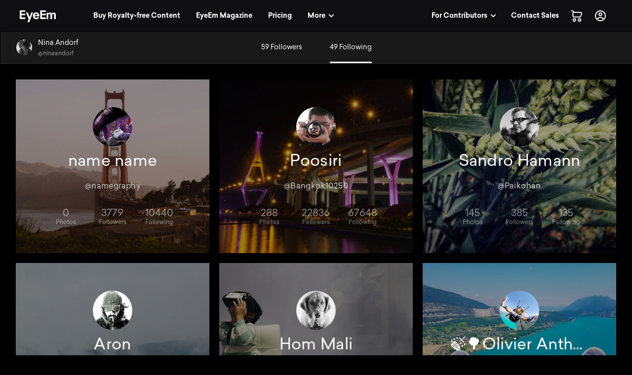

--- FILE ---
content_type: text/html; charset=utf-8
request_url: https://www.eyeem.com/u/ninaandorf/following
body_size: 16813
content:
<!doctype html>
    <html lang="en">
      <head>
        <title data-rh="true">Following ninaandorf | EyeEm Photographer</title>
        <meta charset="utf-8">
        <meta http-equiv="Content-Type" content="text/html; charset=UTF-8">
        <meta http-equiv="X-UA-Compatible" content="IE=Edge"/>
        <meta name="viewport" content="width=device-width, initial-scale=1.0, maximum-scale=1.0, user-scalable=no" />
        <meta name="google" value="notranslate" />
        <link rel="icon" href="/favicon.ico" />
        <meta data-rh="true" name="twitter:title" content="EyeEm"/><meta data-rh="true" property="al:android:package" content="com.baseapp.eyeem"/><meta data-rh="true" property="al:android:app_name" content="EyeEm"/><meta data-rh="true" property="al:ios:app_store_id" content="445638931"/><meta data-rh="true" property="al:ios:app_name" content="EyeEm"/><meta data-rh="true" property="og:site_name" content="EyeEm"/><meta data-rh="true" property="og:url" content="https://www.eyeem.com/u/ninaandorf/following"/><meta data-rh="true" property="og:ttl" content="2419200"/><meta data-rh="true" property="fb:app_id" content="138146182878222"/><meta data-rh="true" property="twitter:site" content="@eyeem"/><meta data-rh="true" property="twitter:app:name:iphone" content="EyeEm"/><meta data-rh="true" property="twitter:app:id:iphone" content="445638931"/><meta data-rh="true" property="twitter:app:name:ipad" content="EyeEm"/><meta data-rh="true" property="twitter:app:id:ipad" content="445638931"/><meta data-rh="true" property="twitter:app:name:googleplay" content="EyeEm"/><meta data-rh="true" property="twitter:app:id:googleplay" content="com.baseapp.eyeem"/><meta data-rh="true" property="msapplication-TileColor" content="#111111"/><meta data-rh="true" property="msapplication-TileImage" content="/node-static/img/appBanner/android@2x.png"/><meta data-rh="true" name="google-site-verification" content="mNC3Covva-oRPz5lcPsuoGPDZEFqdNrHq4X5qPo3Jio"/><meta data-rh="true" property="og:title" content="Following ninaandorf | EyeEm Photographer"/><meta data-rh="true" property="twitter:title" content="Following ninaandorf | EyeEm Photographer"/><meta data-rh="true" name="description" content="Discover who ninaandorf is following on EyeEm."/><meta data-rh="true" name="robots" content="noindex, follow"/><meta data-rh="true" property="og:description" content="Discover who ninaandorf is following on EyeEm."/><meta data-rh="true" property="og:image" content="https://cdn.eyeem.com/thumb/2c223f16f03e0d641c84aa78b56aba9c72412ba8-1525962888936/sq/200"/><meta data-rh="true" property="twitter:image" content="https://cdn.eyeem.com/thumb/2c223f16f03e0d641c84aa78b56aba9c72412ba8-1525962888936/sq/200"/><meta data-rh="true" property="og:type" content="profile"/><meta data-rh="true" property="twitter:card" content="gallery"/><meta data-rh="true" property="og:title" content="Nina Andorf"/><meta data-rh="true" property="profile:first_name" content="Nina Andorf"/><meta data-rh="true" property="profile:username" content="ninaandorf"/><meta data-rh="true" property="eyeemapp:Photos" content="83"/><meta data-rh="true" property="eyeemapp:Followers" content="59"/><meta data-rh="true" property="eyeemapp:Friends" content="49"/><meta data-rh="true" property="twitter:app:url:iphone" content="eyeem://open/u/ninaandorf"/><meta data-rh="true" property="twitter:app:url:ipad" content="eyeem://open/u/ninaandorf"/><meta data-rh="true" property="twitter:app:url:googleplay" content="https://www.eyeem.com/u/ninaandorf"/><meta data-rh="true" property="al:android:url" content="eyeem://open/u/ninaandorf"/><meta data-rh="true" property="al:ios:url" content="eyeem://open/u/ninaandorf"/><link data-rh="true" rel="preload" href="/node-static/fonts/sailec/SailecBold.woff" as="font" type="font/woff" crossOrigin=""/><link data-rh="true" rel="preload" href="/node-static/fonts/sailec/SailecRegular.woff" as="font" type="font/woff" crossOrigin=""/><link data-rh="true" rel="canonical" href="https://www.eyeem.com/u/ninaandorf/following"/>
        <link rel="stylesheet" type="text/css" href="/node-static/css/client.79f6b3de8115e0d2e6e6.css" />

  
          <link type="text/css" href="/node-static/css/adyen.css" rel="preload" as="style" />

          <link rel="stylesheet" type="text/css" href="/node-static/css/adyen.css" />

        
  
        <style data-styled="ejZfYb lgtHkV bqIrWs dfOpYy eDCunu" data-styled-version="4.4.1">
/* sc-component-id: sc-global-1466404354 */
@font-face{font-family:'Sailec Regular';src:url('/node-static/fonts/sailec/SailecRegular.eot?#iefix');src:url('/node-static/fonts/sailec/SailecRegular.eot?#iefix') format('eot'),url('/node-static/fonts/sailec/SailecRegular.woff') format('woff'),url('/node-static/fonts/sailec/SailecRegular.ttf') format('truetype'),url('/node-static/fonts/sailec/SailecRegular.svg#48d599a6-92b5-4d43-a4ac-8959f6971853') format('svg');} @font-face{font-family:'Sailec Bold';src:url('/node-static/fonts/sailec/SailecBold.eot?#iefix');src:url('/node-static/fonts/sailec/SailecBold.eot?#iefix') format('eot'),url('/node-static/fonts/sailec/SailecBold.woff') format('woff'),url('/node-static/fonts/sailec/SailecBold.ttf') format('truetype'),url('/node-static/fonts/sailec/SailecBold.svg#25e09910-ffc3-4fc4-b0d1-db9a95dface8') format('svg');} @font-face{font-family:'Sailec Light';src:url('/node-static/fonts/sailec/sailec-light.eot?#iefix');src:url('/node-static/fonts/sailec/sailec-light.eot?#iefix') format('eot'),url('/node-static/fonts/sailec/sailec-light.woff') format('woff'),url('/node-static/fonts/sailec/sailec-light.ttf') format('truetype'),url('/node-static/fonts/sailec/sailec-light.svg#48d599a6-92b5-4d43-a4ac-8959f6971853') format('svg');} html{line-height:1.15;-webkit-text-size-adjust:100%;} body{margin:0;} h1{font-size:2em;margin:0.67em 0;} hr{box-sizing:content-box;height:0;overflow:visible;} pre{font-family:monospace,monospace;font-size:1em;} a{background-color:transparent;} abbr[title]{border-bottom:none;-webkit-text-decoration:underline;text-decoration:underline;-webkit-text-decoration:underline dotted;text-decoration:underline dotted;} b,strong{font-weight:bolder;} code,kbd,samp{font-family:monospace,monospace;font-size:1em;} small{font-size:80%;} sub,sup{font-size:75%;line-height:0;position:relative;vertical-align:baseline;} sub{bottom:-0.25em;} sup{top:-0.5em;} img{border-style:none;} button,input,optgroup,select,textarea{font-family:inherit;font-size:100%;line-height:1.15;margin:0;} button,input{overflow:visible;} button,select{text-transform:none;} button,[type="button"],[type="reset"],[type="submit"]{-webkit-appearance:button;} button::-moz-focus-inner,[type="button"]::-moz-focus-inner,[type="reset"]::-moz-focus-inner,[type="submit"]::-moz-focus-inner{border-style:none;padding:0;} button:-moz-focusring,[type="button"]:-moz-focusring,[type="reset"]:-moz-focusring,[type="submit"]:-moz-focusring{outline:1px dotted ButtonText;} fieldset{padding:0.35em 0.75em 0.625em;} legend{box-sizing:border-box;color:inherit;display:table;max-width:100%;padding:0;white-space:normal;} progress{vertical-align:baseline;} textarea{overflow:auto;} [type="checkbox"],[type="radio"]{box-sizing:border-box;padding:0;} [type="number"]::-webkit-inner-spin-button,[type="number"]::-webkit-outer-spin-button{height:auto;} [type="search"]{-webkit-appearance:textfield;outline-offset:-2px;} [type="search"]::-webkit-search-decoration{-webkit-appearance:none;} ::-webkit-file-upload-button{-webkit-appearance:button;font:inherit;} details{display:block;} summary{display:list-item;} template{display:none;} [hidden]{display:none;} body{font-family:'Sailec Regular',sans-serif;} *,*:before,*:after{box-sizing:border-box;-webkit-text-decoration:none;text-decoration:none;} *:focus{outline:none;} *{-webkit-tap-highlight-color:transparent;} html{-ms-overflow-style:-ms-autohiding-scrollbar;} body{min-width:320px;-webkit-overflow-scrolling:touch;} html:not([data-wf-domain]) body,#stage nav{-webkit-font-smoothing:antialiased;-moz-osx-font-smoothing:grayscale;} img:-moz-loading{visibility:hidden;} input:-webkit-autofill{-webkit-box-shadow:none;} ul{margin:0;padding:0;list-style-type:none;} .transition_dropdown-enter{-webkit-animation:jKmAUp 0.5s;animation:jKmAUp 0.5s;-webkit-animation-fill-mode:both;animation-fill-mode:both;} .transition_dropdown-exit{opacity:1;-webkit-transition:opacity 0.1s ease,-webkit-transform 0.15s ease;-webkit-transition:opacity 0.1s ease,transform 0.15s ease;transition:opacity 0.1s ease,transform 0.15s ease;-webkit-transform:translateY(0);-ms-transform:translateY(0);transform:translateY(0);} .transition_dropdown-exit.transition_dropdown-exit-active{opacity:0;-webkit-transform:translateY(-44px);-ms-transform:translateY(-44px);transform:translateY(-44px);} .transition_slideUp-enter{opacity:0;-webkit-transform:translateY(100%);-ms-transform:translateY(100%);transform:translateY(100%);} .transition_slideUp-enter.transition_slideUp-enter-active{opacity:1;-webkit-transform:translateY(0%);-ms-transform:translateY(0%);transform:translateY(0%);-webkit-transition:-webkit-transform 200ms ease-in-out,opacity 200ms ease-in-out;-webkit-transition:transform 200ms ease-in-out,opacity 200ms ease-in-out;transition:transform 200ms ease-in-out,opacity 200ms ease-in-out;} .transition_slideUp-exit{opacity:1;-webkit-transform:translateY(0%);-ms-transform:translateY(0%);transform:translateY(0%);} .transition_slideUp-exit.transition_slideUp-exit-active{-webkit-transition:-webkit-transform 200ms ease-in-out,opacity 200ms ease-in-out;-webkit-transition:transform 200ms ease-in-out,opacity 200ms ease-in-out;transition:transform 200ms ease-in-out,opacity 200ms ease-in-out;-webkit-transform:translateY(100%);-ms-transform:translateY(100%);transform:translateY(100%);opacity:0;} #nav-stage{height:0;} #nav-stage nav{position:fixed;top:0;right:0;}
/* sc-component-id: sc-cSHVUG */
.ejZfYb{-webkit-flex:1 1 auto;-ms-flex:1 1 auto;flex:1 1 auto;width:calc( 100% - 64px );}
/* sc-component-id: sc-eHgmQL */
.dfOpYy{pointer-events:auto;fill:#ffffff;}
/* sc-component-id: sc-fBuWsC */
.bqIrWs{display:-webkit-box;display:-webkit-flex;display:-ms-flexbox;display:flex;margin-top:2px;}
/* sc-component-id: sc-dVhcbM */
.lgtHkV{position:-webkit-sticky;position:sticky;display:-webkit-box;display:-webkit-flex;display:-ms-flexbox;display:flex;-webkit-box-pack:justify;-webkit-justify-content:space-between;-ms-flex-pack:justify;justify-content:space-between;top:0;z-index:11;margin-bottom:0;height:64px;background-color:#111111;display:-webkit-box;display:-webkit-flex;display:-ms-flexbox;display:flex;height:64px;-webkit-box-pack:justify;-webkit-justify-content:space-between;-ms-flex-pack:justify;justify-content:space-between;left:0;margin-bottom:0;position:-webkit-sticky;position:sticky;top:0;-webkit-transition:background-color 0.2s ease-in,left 0.2s ease-in;transition:background-color 0.2s ease-in,left 0.2s ease-in;z-index:11;} @media (min-width:641px){.lgtHkV{left:0;position:fixed;right:0;}}</style><style data-styled="jKmAUp" data-styled-version="4.4.1">
/* sc-component-id: sc-keyframes-jKmAUp */
@-webkit-keyframes jKmAUp{0%{opacity:0;-webkit-transform:translateY(-45px);-ms-transform:translateY(-45px);transform:translateY(-45px);}25%{opacity:1;-webkit-transform:translateY(3px);-ms-transform:translateY(3px);transform:translateY(3px);}80%{-webkit-transform:translateY(0);-ms-transform:translateY(0);transform:translateY(0);}} @keyframes jKmAUp{0%{opacity:0;-webkit-transform:translateY(-45px);-ms-transform:translateY(-45px);transform:translateY(-45px);}25%{opacity:1;-webkit-transform:translateY(3px);-ms-transform:translateY(3px);transform:translateY(3px);}80%{-webkit-transform:translateY(0);-ms-transform:translateY(0);transform:translateY(0);}}</style>
        
        <script type="text/javascript">
          window.dataLayer = [];
        </script>
      </head>

       <body class="u u-ninaandorf ninaandorf-following">
        <noscript><iframe src="//www.googletagmanager.com/ns.html?id=GTM-KD7F4V" height="0" width="0" style="display:none;visibility:hidden"></iframe></noscript>
    <script>(function(w,d,s,l,i){w[l]=w[l]||[];w[l].push({'gtm.start':
    new Date().getTime(),event:'gtm.js'});var f=d.getElementsByTagName(s)[0],
    j=d.createElement(s),dl=l!='dataLayer'?'&l='+l:'';j.async=true;j.src=
    '//www.googletagmanager.com/gtm.js?id='+i+dl;f.parentNode.insertBefore(j,f);
    })(window,document,'script','dataLayer','GTM-KD7F4V');</script><noscript><iframe src="//www.googletagmanager.com/ns.html?id=GTM-K8F7SRP9" height="0" width="0" style="display:none;visibility:hidden"></iframe></noscript>
    <script>(function(w,d,s,l,i){w[l]=w[l]||[];w[l].push({'gtm.start':
    new Date().getTime(),event:'gtm.js'});var f=d.getElementsByTagName(s)[0],
    j=d.createElement(s),dl=l!='dataLayer'?'&l='+l:'';j.async=true;j.src=
    '//www.googletagmanager.com/gtm.js?id='+i+dl;f.parentNode.insertBefore(j,f);
    })(window,document,'script','dataLayer','GTM-K8F7SRP9');</script>
        <div id="stage">
<style data-styled="ejZfYb lgtHkV bqIrWs dfOpYy eDCunu" data-styled-version="4.4.1" data-styled-streamed="true">
/* sc-component-id: sc-global-1466404354 */
@font-face{font-family:'Sailec Regular';src:url('/node-static/fonts/sailec/SailecRegular.eot?#iefix');src:url('/node-static/fonts/sailec/SailecRegular.eot?#iefix') format('eot'),url('/node-static/fonts/sailec/SailecRegular.woff') format('woff'),url('/node-static/fonts/sailec/SailecRegular.ttf') format('truetype'),url('/node-static/fonts/sailec/SailecRegular.svg#48d599a6-92b5-4d43-a4ac-8959f6971853') format('svg');} @font-face{font-family:'Sailec Bold';src:url('/node-static/fonts/sailec/SailecBold.eot?#iefix');src:url('/node-static/fonts/sailec/SailecBold.eot?#iefix') format('eot'),url('/node-static/fonts/sailec/SailecBold.woff') format('woff'),url('/node-static/fonts/sailec/SailecBold.ttf') format('truetype'),url('/node-static/fonts/sailec/SailecBold.svg#25e09910-ffc3-4fc4-b0d1-db9a95dface8') format('svg');} @font-face{font-family:'Sailec Light';src:url('/node-static/fonts/sailec/sailec-light.eot?#iefix');src:url('/node-static/fonts/sailec/sailec-light.eot?#iefix') format('eot'),url('/node-static/fonts/sailec/sailec-light.woff') format('woff'),url('/node-static/fonts/sailec/sailec-light.ttf') format('truetype'),url('/node-static/fonts/sailec/sailec-light.svg#48d599a6-92b5-4d43-a4ac-8959f6971853') format('svg');} html{line-height:1.15;-webkit-text-size-adjust:100%;} body{margin:0;} h1{font-size:2em;margin:0.67em 0;} hr{box-sizing:content-box;height:0;overflow:visible;} pre{font-family:monospace,monospace;font-size:1em;} a{background-color:transparent;} abbr[title]{border-bottom:none;-webkit-text-decoration:underline;text-decoration:underline;-webkit-text-decoration:underline dotted;text-decoration:underline dotted;} b,strong{font-weight:bolder;} code,kbd,samp{font-family:monospace,monospace;font-size:1em;} small{font-size:80%;} sub,sup{font-size:75%;line-height:0;position:relative;vertical-align:baseline;} sub{bottom:-0.25em;} sup{top:-0.5em;} img{border-style:none;} button,input,optgroup,select,textarea{font-family:inherit;font-size:100%;line-height:1.15;margin:0;} button,input{overflow:visible;} button,select{text-transform:none;} button,[type="button"],[type="reset"],[type="submit"]{-webkit-appearance:button;} button::-moz-focus-inner,[type="button"]::-moz-focus-inner,[type="reset"]::-moz-focus-inner,[type="submit"]::-moz-focus-inner{border-style:none;padding:0;} button:-moz-focusring,[type="button"]:-moz-focusring,[type="reset"]:-moz-focusring,[type="submit"]:-moz-focusring{outline:1px dotted ButtonText;} fieldset{padding:0.35em 0.75em 0.625em;} legend{box-sizing:border-box;color:inherit;display:table;max-width:100%;padding:0;white-space:normal;} progress{vertical-align:baseline;} textarea{overflow:auto;} [type="checkbox"],[type="radio"]{box-sizing:border-box;padding:0;} [type="number"]::-webkit-inner-spin-button,[type="number"]::-webkit-outer-spin-button{height:auto;} [type="search"]{-webkit-appearance:textfield;outline-offset:-2px;} [type="search"]::-webkit-search-decoration{-webkit-appearance:none;} ::-webkit-file-upload-button{-webkit-appearance:button;font:inherit;} details{display:block;} summary{display:list-item;} template{display:none;} [hidden]{display:none;} body{font-family:'Sailec Regular',sans-serif;} *,*:before,*:after{box-sizing:border-box;-webkit-text-decoration:none;text-decoration:none;} *:focus{outline:none;} *{-webkit-tap-highlight-color:transparent;} html{-ms-overflow-style:-ms-autohiding-scrollbar;} body{min-width:320px;-webkit-overflow-scrolling:touch;} html:not([data-wf-domain]) body,#stage nav{-webkit-font-smoothing:antialiased;-moz-osx-font-smoothing:grayscale;} img:-moz-loading{visibility:hidden;} input:-webkit-autofill{-webkit-box-shadow:none;} ul{margin:0;padding:0;list-style-type:none;} .transition_dropdown-enter{-webkit-animation:jKmAUp 0.5s;animation:jKmAUp 0.5s;-webkit-animation-fill-mode:both;animation-fill-mode:both;} .transition_dropdown-exit{opacity:1;-webkit-transition:opacity 0.1s ease,-webkit-transform 0.15s ease;-webkit-transition:opacity 0.1s ease,transform 0.15s ease;transition:opacity 0.1s ease,transform 0.15s ease;-webkit-transform:translateY(0);-ms-transform:translateY(0);transform:translateY(0);} .transition_dropdown-exit.transition_dropdown-exit-active{opacity:0;-webkit-transform:translateY(-44px);-ms-transform:translateY(-44px);transform:translateY(-44px);} .transition_slideUp-enter{opacity:0;-webkit-transform:translateY(100%);-ms-transform:translateY(100%);transform:translateY(100%);} .transition_slideUp-enter.transition_slideUp-enter-active{opacity:1;-webkit-transform:translateY(0%);-ms-transform:translateY(0%);transform:translateY(0%);-webkit-transition:-webkit-transform 200ms ease-in-out,opacity 200ms ease-in-out;-webkit-transition:transform 200ms ease-in-out,opacity 200ms ease-in-out;transition:transform 200ms ease-in-out,opacity 200ms ease-in-out;} .transition_slideUp-exit{opacity:1;-webkit-transform:translateY(0%);-ms-transform:translateY(0%);transform:translateY(0%);} .transition_slideUp-exit.transition_slideUp-exit-active{-webkit-transition:-webkit-transform 200ms ease-in-out,opacity 200ms ease-in-out;-webkit-transition:transform 200ms ease-in-out,opacity 200ms ease-in-out;transition:transform 200ms ease-in-out,opacity 200ms ease-in-out;-webkit-transform:translateY(100%);-ms-transform:translateY(100%);transform:translateY(100%);opacity:0;} #nav-stage{height:0;} #nav-stage nav{position:fixed;top:0;right:0;}
/* sc-component-id: sc-cSHVUG */
.ejZfYb{-webkit-flex:1 1 auto;-ms-flex:1 1 auto;flex:1 1 auto;width:calc( 100% - 64px );}
/* sc-component-id: sc-eHgmQL */
.dfOpYy{pointer-events:auto;fill:#ffffff;}
/* sc-component-id: sc-fBuWsC */
.bqIrWs{display:-webkit-box;display:-webkit-flex;display:-ms-flexbox;display:flex;margin-top:2px;}
/* sc-component-id: sc-dVhcbM */
.lgtHkV{position:-webkit-sticky;position:sticky;display:-webkit-box;display:-webkit-flex;display:-ms-flexbox;display:flex;-webkit-box-pack:justify;-webkit-justify-content:space-between;-ms-flex-pack:justify;justify-content:space-between;top:0;z-index:11;margin-bottom:0;height:64px;background-color:#111111;display:-webkit-box;display:-webkit-flex;display:-ms-flexbox;display:flex;height:64px;-webkit-box-pack:justify;-webkit-justify-content:space-between;-ms-flex-pack:justify;justify-content:space-between;left:0;margin-bottom:0;position:-webkit-sticky;position:sticky;top:0;-webkit-transition:background-color 0.2s ease-in,left 0.2s ease-in;transition:background-color 0.2s ease-in,left 0.2s ease-in;z-index:11;} @media (min-width:641px){.lgtHkV{left:0;position:fixed;right:0;}}</style><style data-styled="jKmAUp" data-styled-version="4.4.1" data-styled-streamed="true">
/* sc-component-id: sc-keyframes-jKmAUp */
@-webkit-keyframes jKmAUp{0%{opacity:0;-webkit-transform:translateY(-45px);-ms-transform:translateY(-45px);transform:translateY(-45px);}25%{opacity:1;-webkit-transform:translateY(3px);-ms-transform:translateY(3px);transform:translateY(3px);}80%{-webkit-transform:translateY(0);-ms-transform:translateY(0);transform:translateY(0);}} @keyframes jKmAUp{0%{opacity:0;-webkit-transform:translateY(-45px);-ms-transform:translateY(-45px);transform:translateY(-45px);}25%{opacity:1;-webkit-transform:translateY(3px);-ms-transform:translateY(3px);transform:translateY(3px);}80%{-webkit-transform:translateY(0);-ms-transform:translateY(0);transform:translateY(0);}}</style><div class="reactRoot"><div><style data-emotion="css 13udsys">.css-13udsys{height:100%;}</style><style data-emotion="css oltb8n">.css-oltb8n{-webkit-box-pack:stretch;-ms-flex-pack:stretch;-webkit-justify-content:stretch;justify-content:stretch;-webkit-flex-direction:row;-ms-flex-direction:row;flex-direction:row;height:100%;}</style><style data-emotion="css 1gl51ee">.css-1gl51ee{box-sizing:border-box;margin:0;min-width:0;display:-webkit-box;display:-webkit-flex;display:-ms-flexbox;display:flex;-webkit-box-pack:stretch;-ms-flex-pack:stretch;-webkit-justify-content:stretch;justify-content:stretch;-webkit-flex-direction:row;-ms-flex-direction:row;flex-direction:row;height:100%;}</style><div class="e121ggd60 css-1gl51ee"><div class="sc-cSHVUG ejZfYb css-13wylk3 eqclr3s0"><style data-emotion="css-global k7zd1o"></style><style data-emotion="css dw3vlk">.css-dw3vlk{background-color:#0F0F11!important;padding-left:20px;padding-right:20px;width:100%;}.css-dw3vlk:after{position:absolute;content:'';height:1px;width:100%;-webkit-transition:background-color 0.2s ease;transition:background-color 0.2s ease;background-color:black;bottom:0;left:0;}@media (min-width: 641px){.css-dw3vlk{padding-left:32px;padding-right:32px;}}@media (min-width: 1025px){.css-dw3vlk{padding-left:40px;padding-right:40px;}}</style><nav class="sc-dVhcbM lgtHkV css-dw3vlk eldzdcy2"><style data-emotion="css 1iff5yk">.css-1iff5yk{-webkit-align-items:center;-webkit-box-align:center;-ms-flex-align:center;align-items:center;-webkit-box-pack:justify;-webkit-justify-content:space-between;justify-content:space-between;width:100%;}</style><style data-emotion="css 1q0t0ec">.css-1q0t0ec{box-sizing:border-box;margin:0;min-width:0;display:-webkit-box;display:-webkit-flex;display:-ms-flexbox;display:flex;-webkit-align-items:center;-webkit-box-align:center;-ms-flex-align:center;align-items:center;-webkit-box-pack:justify;-webkit-justify-content:space-between;justify-content:space-between;width:100%;}</style><div class="css-1q0t0ec"><style data-emotion="css s5xdrg">.css-s5xdrg{display:-webkit-box;display:-webkit-flex;display:-ms-flexbox;display:flex;-webkit-align-items:center;-webkit-box-align:center;-ms-flex-align:center;align-items:center;}</style><ul class="css-s5xdrg eldzdcy0"><li><style data-emotion="css 1fseii7">.css-1fseii7{margin-right:4px;}@media screen and (min-width: 641px){.css-1fseii7{margin-right:4px;}}@media screen and (min-width: 769px){.css-1fseii7{margin-right:4px;}}@media screen and (min-width: 1025px){.css-1fseii7{margin-right:64px;}}</style><div class="css-1fseii7 eqclr3s0"><a href="/" class="sc-fBuWsC bqIrWs"><svg class="sc-eHgmQL dfOpYy" width="73" height="24" viewBox="0 0 73 24" data-test-id="TEST_EYEEMLOGO"><path d="M23.402 4.21l-3.51 9.54-3.666-9.54h-3.764l5.595 13.49-2.523 6.3h3.674l2.555-6.612L27 4.208h-3.598zM3.528 3.07h7.51V0H0v17.403h11.153v-3.07H3.528v-4.55h7.625V6.824H3.528V3.07zm34.887 3.627c-.59-.87-1.334-1.51-2.237-1.913-.903-.404-1.918-.606-3.044-.606-1.897 0-3.44.598-4.63 1.793-1.188 1.197-1.783 2.916-1.783 5.157 0 2.39.66 4.118 1.977 5.18 1.317 1.06 2.836 1.59 4.56 1.59 2.086 0 3.71-.64 4.87-1.898.744-.792 1.163-1.555 1.254-2.35h-3.455c-.202.454-.433.687-.696.9-.484.397-1.11.6-1.88.6-.728 0-1.35-.157-1.866-.482-.85-.522-1.302-1.474-1.354-2.725h9.428c.016-1.137-.02-1.974-.112-2.57-.158-1.013-.502-1.906-1.03-2.676 0 0 .528.77 0 0zm-8.202 2.97c.123-.795.424-1.488.902-1.98.478-.494 1.15-.73 2.02-.73.8 0 1.467.217 2.007.682.54.464.84 1.118.903 2.028h-5.832zm42.667-2.13c-.126-.658-.372-1.212-.736-1.663-.45-.554-.954-.942-1.508-1.164-.554-.22-1.116-.332-1.686-.332-.855 0-1.63.178-2.327.534-.657.356-1.208.914-1.65 1.674-.255-.633-.627-1.152-1.117-1.555-.61-.434-1.41-.652-2.4-.652-1.044 0-1.904.253-2.56.76-.374.285-.743.764-1.198 1.436v-1.91h-3.3V17.63h3.414V9.814c0-.704.114-1.234.297-1.59.33-.625.99-.938 1.957-.938.832 0 1.412.313 1.697.938.158.348.26.906.26 1.673v7.733h3.413V9.897c0-.577.072-1.072.254-1.483.358-.776.994-1.163 1.928-1.163.807 0 1.37.3 1.67.903.16.316.246.72.246 1.21v8.267h3.442L73 9.46c0-.838-.04-1.49-.12-1.924 0 0 .08.435 0 0zM45.066 3.07h7.625V0H41.54v17.403h11.267v-3.07h-7.74v-4.55h7.74V6.824h-7.74V3.07z"></path></svg></a></div></li><style data-emotion="css 1fwa19o">.css-1fwa19o{display:none;}@media (min-width: 1025px){.css-1fwa19o{display:block;}}</style><li class="css-1fwa19o edrdl312"><style data-emotion="css 15o2jz1">.css-15o2jz1{margin-right:8px;}</style><div class="css-15o2jz1 eqclr3s0"><style data-emotion="css 5yde8d">.css-5yde8d{display:block;-webkit-flex:auto;-ms-flex:auto;flex:auto;padding:8px 12px;border-radius:10px;line-height:1!important;-webkit-transition:background-color 0.2s ease-in-out;transition:background-color 0.2s ease-in-out;}.css-5yde8d:hover{background-color:rgba(61, 61, 73, 0.72);opacity:1;}</style><a href="/" class="css-5yde8d eldzdcy3"><style data-emotion="css 80n75k">.css-80n75k{line-height:24px;white-space:nowrap;}</style><style data-emotion="css 10uy2bl">.css-10uy2bl{font-family:"Sailec Bold",sans-serif;color:#FFF;margin:0;font-size:14px;line-height:1.5;line-height:24px;white-space:nowrap;}</style><style data-emotion="css 1nhr3xp">.css-1nhr3xp{font-family:"Sailec Bold",sans-serif;color:#FFF;margin:0;font-size:14px;line-height:1.5;line-height:24px;white-space:nowrap;}</style><span class="eldzdcy4 css-1nhr3xp eulhdfc0">Buy Royalty-free Content</span></a></div></li><li class="css-1fwa19o edrdl312"><div class="css-15o2jz1 eqclr3s0"><a href="/magazine" class="css-5yde8d eldzdcy3"><style data-emotion="css bjn8wh">.css-bjn8wh{position:relative;}</style><style data-emotion="css 8zzm0r">.css-8zzm0r{position:relative;}</style><style data-emotion="css j27r24">.css-j27r24{position:relative;}</style><div class="edrdl313 css-j27r24 eqclr3s0"><span class="eldzdcy4 css-1nhr3xp eulhdfc0">EyeEm Magazine</span></div></a></div></li><li class="css-1fwa19o edrdl312"><div class="css-15o2jz1 eqclr3s0"><a href="/market/pricing" class="css-5yde8d eldzdcy3"><span class="eldzdcy4 css-1nhr3xp eulhdfc0">Pricing</span></a></div></li><li class="css-1fwa19o edrdl312"><div class="css-13wylk3 eqclr3s0"><style data-emotion="css-global 1b3gq4c">:root{--reach-menu-button:1;}[data-reach-menu]{display:block;position:absolute;}[data-reach-menu-list],[data-reach-menu-items]{display:block;white-space:nowrap;outline:none;}[data-reach-menu-item]{border-radius:10px;display:block;white-space:normal;cursor:pointer;display:block;color:inherit;font:inherit;-webkit-text-decoration:initial;text-decoration:initial;}[data-selected]{box-shadow:0 0 0 2px #00839E;}[data-reach-menu-item]:hover{box-shadow:none;}[data-reach-menu-popover]{min-width:240px;}[data-reach-menu-popover][hidden]{display:none;}</style><style data-emotion="css 1kadn9s">.css-1kadn9s{padding-top:0;padding-bottom:0;padding-left:0;padding-right:0;}</style><style data-emotion="css ihfzu0">.css-ihfzu0{width:100%;padding-top:0;padding-bottom:0;padding-left:0;padding-right:0;}.css-ihfzu0:focus{outline:'none',box-shadow:0 0 0 2px #00839E;}.css-ihfzu0:focus:active,.css-ihfzu0:focus:hover{outline:none;}.css-ihfzu0:active{-webkit-transform:none;-moz-transform:none;-ms-transform:none;transform:none;}</style><style data-emotion="css 1ie70ss">.css-1ie70ss{border:none;border-radius:10px;font-family:"Sailec Bold",sans-serif;font-size:14px;line-height:24px;padding:8px 12px;outline:none;cursor:pointer;-webkit-transition:all 150ms ease-in,-webkit-transform 80ms ease-in;transition:all 150ms ease-in,transform 80ms ease-in;color:#FFF;background-color:rgba(61, 61, 73, 0);width:100%;padding-top:0;padding-bottom:0;padding-left:0;padding-right:0;}.css-1ie70ss::-moz-focus-inner{border:0;}.css-1ie70ss:active{-webkit-transform:scale(.96);-moz-transform:scale(.96);-ms-transform:scale(.96);transform:scale(.96);box-shadow:none;}.css-1ie70ss:disabled{opacity:0.5;cursor:auto;pointer-events:none;}.css-1ie70ss:focus{outline:none;box-shadow:0 0 0 2px #00839E;}.css-1ie70ss:focus{outline:'none',box-shadow:0 0 0 2px #00839E;}.css-1ie70ss:focus:active,.css-1ie70ss:focus:hover{outline:none;}.css-1ie70ss:active{-webkit-transform:none;-moz-transform:none;-ms-transform:none;transform:none;}</style><button class="e1q29okj2 css-1ie70ss" type="button" aria-controls="menu" aria-haspopup="true" data-reach-menu-button=""><style data-emotion="css imn7e0">.css-imn7e0{font-weight:400;padding:8px 12px;border-radius:10px;-webkit-transition:background-color 0.2s ease-in-out;transition:background-color 0.2s ease-in-out;}.css-imn7e0:hover{background-color:rgba(61, 61, 73, 0.72);}</style><style data-emotion="css 8703x3">.css-8703x3{-webkit-align-items:center;-webkit-box-align:center;-ms-flex-align:center;align-items:center;-webkit-box-pack:justify;-webkit-justify-content:space-between;justify-content:space-between;font-weight:400;padding:8px 12px;border-radius:10px;-webkit-transition:background-color 0.2s ease-in-out;transition:background-color 0.2s ease-in-out;}.css-8703x3:hover{background-color:rgba(61, 61, 73, 0.72);}</style><style data-emotion="css 80sfwr">.css-80sfwr{box-sizing:border-box;margin:0;min-width:0;display:-webkit-box;display:-webkit-flex;display:-ms-flexbox;display:flex;-webkit-align-items:center;-webkit-box-align:center;-ms-flex-align:center;align-items:center;-webkit-box-pack:justify;-webkit-justify-content:space-between;justify-content:space-between;font-weight:400;padding:8px 12px;border-radius:10px;-webkit-transition:background-color 0.2s ease-in-out;transition:background-color 0.2s ease-in-out;}.css-80sfwr:hover{background-color:rgba(61, 61, 73, 0.72);}</style><div class="edrdl316 css-80sfwr"><span class="eldzdcy4 css-1nhr3xp eulhdfc0">More</span><style data-emotion="css 18a0jkw">.css-18a0jkw{margin-left:4px;}</style><div class="css-18a0jkw eqclr3s0"><style data-emotion="css 8oysku">.css-8oysku{display:block;}</style><style data-emotion="css 1ipwvr6">.css-1ipwvr6{-webkit-transition:-webkit-transform 0.1s ease;transition:transform 0.1s ease;-webkit-transform:rotate(0deg);-moz-transform:rotate(0deg);-ms-transform:rotate(0deg);transform:rotate(0deg);display:block;}</style><svg width="16" height="16" viewBox="0 0 16 16" rotate="down" class="css-1ipwvr6 evptm7z0"><path d="M3.293 5.281a.999.999 0 011.414 0L8 8.574l3.293-3.293a1 1 0 111.414 1.414l-4 4a1 1 0 01-1.414 0l-4-4a1 1 0 010-1.414z" fill="#FFF"></path></svg></div></div></button><div data-reach-menu="" data-reach-menu-popover="" hidden=""><style data-emotion="css 10g7hpy">.css-10g7hpy{color:#FFF;border-radius:10px;z-index:101;position:relative;padding:8px;margin-top:8px;background-color:#141417;max-width:264px;min-width:100%;}</style><div role="menu" tabindex="-1" class="css-10g7hpy ehow39g1" data-reach-menu-items="" id="menu"><a role="menuitem" tabindex="-1" href="/story" data-reach-menu-link="" data-reach-menu-item="" data-selected="" data-valuetext=""><style data-emotion="css brq6kf">.css-brq6kf{border-radius:10px;}.css-brq6kf:hover{background-color:rgba(61, 61, 73, 0.56);background-color:rgba(61, 61, 73, 0.72);}</style><style data-emotion="css nh2kcn">.css-nh2kcn{border-radius:10px;}.css-nh2kcn:hover{background-color:rgba(61, 61, 73, 0.56);background-color:rgba(61, 61, 73, 0.72);}</style><style data-emotion="css mw662h">.css-mw662h{padding-left:12px;padding-right:12px;padding-top:8px;padding-bottom:8px;border-radius:10px;}.css-mw662h:hover{background-color:rgba(61, 61, 73, 0.56);background-color:rgba(61, 61, 73, 0.72);}</style><div class="e1qyqgl40 css-mw662h eqclr3s0"><style data-emotion="css 13xhtad">.css-13xhtad{-webkit-align-items:center;-webkit-box-align:center;-ms-flex-align:center;align-items:center;}</style><style data-emotion="css ykwscm">.css-ykwscm{box-sizing:border-box;margin:0;min-width:0;display:-webkit-box;display:-webkit-flex;display:-ms-flexbox;display:flex;-webkit-align-items:center;-webkit-box-align:center;-ms-flex-align:center;align-items:center;}</style><div class="css-ykwscm"><style data-emotion="css h8wft4">.css-h8wft4{padding-right:12px;}</style><div class="css-h8wft4 eqclr3s0"><svg width="16" height="16" viewBox="0 0 16 16" class="css-8oysku"><path d="M15 15H1V1h14zM4 5v6a2 2 0 002 2h5a1 1 0 000-2H6V9h4a1 1 0 000-2H6V5h5a1 1 0 000-2H6a2 2 0 00-2 2z" fill="#FFF"></path></svg></div><div class="css-13wylk3 eqclr3s0"><style data-emotion="css 1h9h7sf">.css-1h9h7sf{font-family:"Sailec Bold",sans-serif;color:#FFF;margin:0;font-size:14px;line-height:1.5;}</style><style data-emotion="css 14e54oy">.css-14e54oy{font-family:"Sailec Bold",sans-serif;color:#FFF;margin:0;font-size:14px;line-height:1.5;}</style><span class="css-14e54oy eulhdfc0">Our Story</span></div></div></div></a><a role="menuitem" tabindex="-1" href="/tos" data-reach-menu-link="" data-reach-menu-item="" data-selected="" data-valuetext=""><div class="e1qyqgl40 css-mw662h eqclr3s0"><div class="css-ykwscm"><div class="css-h8wft4 eqclr3s0"><svg width="16" height="16" viewBox="0 0 16 16" class="css-8oysku"><path d="M3.358 5c.042-.504.14-1.153.36-1.816.243-.73.654-1.53 1.36-2.153C5.803.391 6.772 0 8 0c1.228 0 2.197.391 2.922 1.031.706.623 1.117 1.423 1.36 2.153.221.663.319 1.312.36 1.816.75 0 1.358.608 1.358 1.357V13a2 2 0 01-2 2H4a2 2 0 01-2-2V6.358C2 5.608 2.608 5 3.358 5zm7.276 0a5.712 5.712 0 00-.25-1.184c-.173-.52-.428-.97-.785-1.285C9.262 2.234 8.772 2 8 2s-1.261.234-1.599.531c-.357.315-.612.765-.786 1.285-.135.406-.21.822-.248 1.184z" fill="#FFF"></path></svg></div><div class="css-13wylk3 eqclr3s0"><span class="css-14e54oy eulhdfc0">Terms &amp; Privacy</span></div></div></div></a><a role="menuitem" tabindex="-1" href="https://eyeem.zendesk.com/hc/en-us" data-reach-menu-link="" data-reach-menu-item="" data-selected="" data-valuetext=""><div class="e1qyqgl40 css-mw662h eqclr3s0"><div class="css-ykwscm"><div class="css-h8wft4 eqclr3s0"><svg width="16" height="16" viewBox="0 0 16 16" class="css-8oysku"><path d="M4.114 1.143C5.174.401 6.476 0 8 0s2.825.4 3.886 1.143c1.056.739 1.816 1.774 2.333 2.956.357.816.602 1.708.752 2.64a2.994 2.994 0 01.022 4.503C14.88 13.24 13.383 15 11.333 15h-1.6a2 2 0 110-2h1.6c.56 0 1.14-.37 1.446-1H12V6h.77a8.03 8.03 0 00-.383-1.099c-.402-.918-.952-1.632-1.647-2.119C10.05 2.299 9.16 2 8 2c-1.16 0-2.05.3-2.74.782-.695.487-1.245 1.201-1.647 2.119-.15.341-.277.709-.383 1.099H4v6H3a3 3 0 01-1.97-5.262c.15-.931.395-1.823.752-2.639.517-1.182 1.277-2.217 2.333-2.956z" fill="#FFF"></path></svg></div><div class="css-13wylk3 eqclr3s0"><span class="css-14e54oy eulhdfc0">FAQ &amp; Help</span></div></div></div></a><a role="menuitem" tabindex="-1" href="/jobs" data-reach-menu-link="" data-reach-menu-item="" data-selected="" data-valuetext=""><div class="e1qyqgl40 css-mw662h eqclr3s0"><div class="css-ykwscm"><div class="css-h8wft4 eqclr3s0"><svg width="16" height="16" viewBox="0 0 16 16" class="css-8oysku"><path d="M.047 6.43c.343 2.935 4.922 6.375 6.973 7.779.6.41 1.37.427 1.983.036 2.061-1.316 6.61-4.565 6.95-7.814.442-4.212-2.269-5.97-5.302-5.055-.631.19-1.271.709-1.764 1.193-.476.468-1.297.468-1.773 0-.493-.484-1.133-1.002-1.764-1.193C2.317.461-.394 2.64.047 6.431z" fill="#FFF"></path></svg></div><div class="css-13wylk3 eqclr3s0"><span class="css-14e54oy eulhdfc0">Work With Us</span></div></div></div></a><a role="menuitem" tabindex="-1" href="/contact" data-reach-menu-link="" data-reach-menu-item="" data-selected="" data-valuetext=""><div class="e1qyqgl40 css-mw662h eqclr3s0"><div class="css-ykwscm"><div class="css-h8wft4 eqclr3s0"><svg width="16" height="16" viewBox="0 0 16 16" class="css-8oysku"><path d="M1 4.814l4.879 4.879a3 3 0 004.242 0L15 4.814V12a2 2 0 01-2 2H3a2 2 0 01-2-2zM1.014 2h13.972L9.414 7.572a2 2 0 01-2.828 0z" fill="#FFF"></path></svg></div><div class="css-13wylk3 eqclr3s0"><span class="css-14e54oy eulhdfc0">Contact Us</span></div></div></div></a></div></div></div></li></ul><ul class="css-s5xdrg eldzdcy0"><li class="css-1fwa19o edrdl312"><style data-emotion="css 4xdfuc">.css-4xdfuc{margin-right:4px;}</style><div class="css-4xdfuc eqclr3s0"><style data-emotion="css-global 1b3gq4c">:root{--reach-menu-button:1;}[data-reach-menu]{display:block;position:absolute;}[data-reach-menu-list],[data-reach-menu-items]{display:block;white-space:nowrap;outline:none;}[data-reach-menu-item]{border-radius:10px;display:block;white-space:normal;cursor:pointer;display:block;color:inherit;font:inherit;-webkit-text-decoration:initial;text-decoration:initial;}[data-selected]{box-shadow:0 0 0 2px #00839E;}[data-reach-menu-item]:hover{box-shadow:none;}[data-reach-menu-popover]{min-width:240px;}[data-reach-menu-popover][hidden]{display:none;}</style><button class="e1q29okj2 css-1ie70ss" type="button" aria-controls="menu" aria-haspopup="true" data-reach-menu-button=""><div class="edrdl316 css-80sfwr"><span class="eldzdcy4 css-1nhr3xp eulhdfc0">For Contributors</span><div class="css-18a0jkw eqclr3s0"><svg width="16" height="16" viewBox="0 0 16 16" rotate="down" class="css-1ipwvr6 evptm7z0"><path d="M3.293 5.281a.999.999 0 011.414 0L8 8.574l3.293-3.293a1 1 0 111.414 1.414l-4 4a1 1 0 01-1.414 0l-4-4a1 1 0 010-1.414z" fill="#FFF"></path></svg></div></div></button><div data-reach-menu="" data-reach-menu-popover="" hidden=""><div role="menu" tabindex="-1" class="css-10g7hpy ehow39g1" data-reach-menu-items="" id="menu"><a role="menuitem" tabindex="-1" href="/sell-your-work" data-reach-menu-link="" data-reach-menu-item="" data-selected="" data-valuetext=""><div class="e1qyqgl40 css-mw662h eqclr3s0"><div class="css-ykwscm"><div class="css-h8wft4 eqclr3s0"><svg width="16" height="16" viewBox="0 0 16 16" class="css-8oysku"><path d="M0 8a8 8 0 1116 0A8 8 0 010 8zm7.59-5.003a.593.593 0 00-.59.589c0 .243-.152.456-.364.574-.855.476-1.384 1.341-1.384 2.233 0 1.098.724 1.726 1.288 2.045.284.16.57.27.788.347.148.051.234.079.294.098.055.017.088.027.126.043.094.039.203.07.263.087l.055.016.188.055c.163.05.32.109.454.18.136.073.21.14.247.188.025.032.046.07.046.155 0 .204-.067.327-.151.405-.089.082-.294.202-.724.202-.26 0-.563-.028-.81-.118-.269-.098-.6-.235-.866-.13l-.45.177c-.513.202-.778.808-.387 1.198.308.308.673.508 1.014.633a.549.549 0 01.373.503v.01c0 .283.23.511.511.511h.993A.496.496 0 009 12.502c0-.228.158-.423.371-.505a2.62 2.62 0 00.837-.518c.543-.502.793-1.182.793-1.872 0-1.149-.76-1.79-1.35-2.107a4.61 4.61 0 00-.806-.326 9.174 9.174 0 00-.236-.07l-.037-.01-.071-.022a4.13 4.13 0 00-.264-.093l-.047-.015-.204-.068a2.86 2.86 0 01-.462-.199c-.268-.152-.272-.241-.272-.304 0-.152.196-.575.804-.608l.047.001c.078.002.151.007.22.016.549.067 1.212.245 1.678-.052.465-.297.612-.936.18-1.28a2.974 2.974 0 00-.804-.455A.56.56 0 019 3.503a.506.506 0 00-.505-.506z" fill="#FFF"></path></svg></div><div class="css-13wylk3 eqclr3s0"><span class="css-14e54oy eulhdfc0">Sell Your Work</span></div></div></div></a><a role="menuitem" tabindex="-1" href="/creators" data-reach-menu-link="" data-reach-menu-item="" data-selected="" data-valuetext=""><div class="e1qyqgl40 css-mw662h eqclr3s0"><div class="css-ykwscm"><div class="css-h8wft4 eqclr3s0"><svg width="16" height="16" viewBox="0 0 16 16" class="css-8oysku"><path d="M5.5 4.5a2.5 2.5 0 115 0 2.5 2.5 0 01-5 0zM1 8.5a1.5 1.5 0 113.001.001A1.5 1.5 0 011 8.5zm14 0a1.5 1.5 0 11-3.001-.001A1.5 1.5 0 0115 8.5zM2.5 12l.062.001c.774.02 1.824-.3 2.218-.967C5.508 9.8 6.68 9 8 9c1.32 0 2.492.8 3.22 2.034.394.666 1.444.986 2.218.966h.062c1.38 0 2.5 1.199 2.501 2.679a.321.321 0 01-.321.321H.321A.321.321 0 010 14.679C0 13.2 1.12 12 2.5 12z" fill="#FFF"></path></svg></div><div class="css-13wylk3 eqclr3s0"><span class="css-14e54oy eulhdfc0">Join the Community</span></div></div></div></a><a role="menuitem" tabindex="-1" href="/awards" data-reach-menu-link="" data-reach-menu-item="" data-selected="" data-valuetext=""><div class="e1qyqgl40 css-mw662h eqclr3s0"><div class="css-ykwscm"><div class="css-h8wft4 eqclr3s0"><svg width="16" height="16" viewBox="0 0 16 16" class="css-8oysku"><path d="M3.463 10.331a6.972 6.972 0 004.308 1.665l-.773 2.852c-.285 1.049-1.802.955-1.955-.121l-.292-2.062-1.47.967c-.958.63-2.051-.584-1.323-1.47l1.505-1.832zm9.074-.001l1.726 2.045c.756.895-.378 2.136-1.338 1.464l-1.675-1.174.006 2.037c.003 1.125-1.564 1.399-1.942.34l-1.085-3.046a6.971 6.971 0 004.308-1.666zM13 5a5 5 0 11-10.001-.001A5 5 0 0113 5z" fill="#FFF"></path></svg></div><div class="css-13wylk3 eqclr3s0"><span class="css-14e54oy eulhdfc0">EyeEm Awards</span></div></div></div></a><a role="menuitem" tabindex="-1" href="/missions/photographers" data-reach-menu-link="" data-reach-menu-item="" data-selected="" data-valuetext=""><div class="e1qyqgl40 css-mw662h eqclr3s0"><div class="css-ykwscm"><div class="css-h8wft4 eqclr3s0"><svg width="16" height="16" viewBox="0 0 16 16" class="css-8oysku"><path d="M12.89 1.1a1.003 1.003 0 00-.995-1.1h-7.79a1.003 1.003 0 00-.995 1.1l.492 4.92A4.422 4.422 0 007 9.886V13H4a1 1 0 000 2h8a1 1 0 000-2H9V9.886a4.422 4.422 0 003.398-3.866zM2 4a1 1 0 00-2 0v2.08a1 1 0 002 0zm13-1a1 1 0 00-1 1v2.08a1 1 0 002 0V4a1 1 0 00-1-1z" fill="#FFF"></path></svg></div><div class="css-13wylk3 eqclr3s0"><span class="css-14e54oy eulhdfc0">Missions</span></div></div></div></a></div></div></div></li><li class="css-1fwa19o edrdl312"><div data-themeui-nested-provider="true" class="css-1u8qly9"><div class="css-4xdfuc eqclr3s0"><a href="/market/pricing#form" class="css-5yde8d eldzdcy3"><span class="eldzdcy4 css-1nhr3xp eulhdfc0">Contact Sales</span></a></div></div></li><li><style data-emotion="css fntz4b">.css-fntz4b{margin-right:8px;}@media screen and (min-width: 641px){.css-fntz4b{margin-right:4px;}}@media screen and (min-width: 769px){.css-fntz4b{margin-right:8px;}}</style><div class="css-fntz4b eqclr3s0"><div class="e1j3qbvq0 css-j27r24 eqclr3s0"><a title="Cart" href="/market/cart" data-test-id="TEST_NAVBAR_CART"><style data-emotion="css joki67">.css-joki67{border-radius:10px;}.css-joki67:hover{background-color:rgba(61, 61, 73, 0.72);}</style><style data-emotion="css tvtydy">.css-tvtydy{-webkit-box-pack:center;-ms-flex-pack:center;-webkit-justify-content:center;justify-content:center;border-radius:10px;}.css-tvtydy:hover{background-color:rgba(61, 61, 73, 0.72);}</style><style data-emotion="css 1libbc2">.css-1libbc2{box-sizing:border-box;margin:0;min-width:0;padding:8px;display:-webkit-box;display:-webkit-flex;display:-ms-flexbox;display:flex;-webkit-box-pack:center;-ms-flex-pack:center;-webkit-justify-content:center;justify-content:center;border-radius:10px;}.css-1libbc2:hover{background-color:rgba(61, 61, 73, 0.72);}</style><div class="e1x0369t0 css-1libbc2"><svg width="24" height="24" viewBox="0 0 24 24" class="css-8oysku"><path d="M9.699 20.428a2.5 2.5 0 11-4.997.144 2.5 2.5 0 014.997-.144zm10.462-7.326l1.736-5.5A2 2 0 0019.989 5H6.137a2 2 0 00-1.994 2.16l.44 5.5a2 2 0 001.994 1.84h11.677a2 2 0 001.907-1.398zm.038 7.326a2.5 2.5 0 11-4.997.144 2.5 2.5 0 014.997-.144zM1.5 2h1.763a2 2 0 011.537.72L6.7 5" fill="transparent" stroke-width="2" stroke="#FFF" stroke-linecap="round" stroke-linejoin="round"></path></svg></div><div data-themeui-nested-provider="true" class="css-1u8qly9"><style data-emotion="css 1d93j1h">.css-1d93j1h{font-size:12px;line-height:20px;opacity:0;-webkit-transition:opacity 0.2s ease-in-out;transition:opacity 0.2s ease-in-out;position:absolute;top:0;right:0;display:block;width:20px;height:20px;border-radius:50%;text-align:center;background:#0091B0;color:#FFF;}</style><span data-test-id="TEST_CART_COUNT" class="css-1d93j1h ea60m6m2">0</span></div></a><div></div></div></div></li><li><div class="css-4xdfuc eqclr3s0"><style data-emotion="css-global 1b3gq4c">:root{--reach-menu-button:1;}[data-reach-menu]{display:block;position:absolute;}[data-reach-menu-list],[data-reach-menu-items]{display:block;white-space:nowrap;outline:none;}[data-reach-menu-item]{border-radius:10px;display:block;white-space:normal;cursor:pointer;display:block;color:inherit;font:inherit;-webkit-text-decoration:initial;text-decoration:initial;}[data-selected]{box-shadow:0 0 0 2px #00839E;}[data-reach-menu-item]:hover{box-shadow:none;}[data-reach-menu-popover]{min-width:240px;}[data-reach-menu-popover][hidden]{display:none;}</style><button class="e1q29okj2 css-1ie70ss" type="button" aria-controls="menu" aria-haspopup="true" data-reach-menu-button=""><style data-emotion="css 1gs65yu">.css-1gs65yu{border-radius:10px;-webkit-transition:background-color 0.2s ease-in-out;transition:background-color 0.2s ease-in-out;}.css-1gs65yu:hover{background-color:rgba(61, 61, 73, 0.72);opacity:1;}</style><style data-emotion="css 1u9hwjf">.css-1u9hwjf{border-radius:10px;-webkit-transition:background-color 0.2s ease-in-out;transition:background-color 0.2s ease-in-out;}.css-1u9hwjf:hover{background-color:rgba(61, 61, 73, 0.72);opacity:1;}</style><style data-emotion="css 1xzepk2">.css-1xzepk2{box-sizing:border-box;margin:0;min-width:0;padding:8px;display:-webkit-box;display:-webkit-flex;display:-ms-flexbox;display:flex;border-radius:10px;-webkit-transition:background-color 0.2s ease-in-out;transition:background-color 0.2s ease-in-out;}.css-1xzepk2:hover{background-color:rgba(61, 61, 73, 0.72);opacity:1;}</style><div class="edrdl315 css-1xzepk2"><svg width="24" height="24" viewBox="0 0 24 24" class="css-8oysku"><path d="M5.464 19.569C3.175 17.592 2 15.024 2 12 2 6.477 6.477 2 12 2s10 4.477 10 10c0 3.024-1.175 5.592-3.464 7.569m-13.072 0C7.355 21.202 9.501 22 12 22c2.499 0 4.645-.798 6.536-2.431m-13.072 0C6.707 16.793 8.96 15.333 12 15.333c3.042 0 5.293 1.46 6.536 4.236M12 11.722a2.779 2.779 0 10.106-5.556A2.779 2.779 0 0012 11.722z" fill="transparent" stroke-width="2" stroke="#FFF" stroke-miterlimit="10"></path></svg></div></button><span></span></div></li><style data-emotion="css 1647pqc">.css-1647pqc{display:block;}@media (min-width: 1025px){.css-1647pqc{display:none;}}</style><li class="css-1647pqc edrdl311"><style data-emotion="css 8uu318">.css-8uu318{background-color:transparent;height:100%;outline:none;border:0;margin:0;padding:0;cursor:pointer;}</style><button class="css-8uu318 ec4ekn30"><style data-emotion="css ttzh6k">.css-ttzh6k{-webkit-box-pack:center;-ms-flex-pack:center;-webkit-justify-content:center;justify-content:center;border-radius:10px;-webkit-transition:background-color 0.2s ease-in-out;transition:background-color 0.2s ease-in-out;}.css-ttzh6k:hover{background-color:rgba(61, 61, 73, 0.72);opacity:1;}</style><style data-emotion="css 5sljra">.css-5sljra{box-sizing:border-box;margin:0;min-width:0;padding:8px;display:-webkit-box;display:-webkit-flex;display:-ms-flexbox;display:flex;-webkit-box-pack:center;-ms-flex-pack:center;-webkit-justify-content:center;justify-content:center;border-radius:10px;-webkit-transition:background-color 0.2s ease-in-out;transition:background-color 0.2s ease-in-out;}.css-5sljra:hover{background-color:rgba(61, 61, 73, 0.72);opacity:1;}</style><div class="edrdl315 css-5sljra"><svg width="24" height="24" viewBox="0 0 24 24" class="css-8oysku"><path d="M4 5h16M4 12h16M4 19h16" fill="transparent" stroke-width="2" stroke="#FFF" stroke-linecap="round" stroke-linejoin="round"></path></svg></div></button></li></ul></div></nav><div><div></div><div></div></div><style data-emotion="css-global k7zd1o"></style><style data-emotion="css hgcs8a">.css-hgcs8a{position:fixed;z-index:15;bottom:0;margin-left:8px;margin-right:8px;margin-bottom:8px;}</style><div data-test-id="TEST_NOTIFICATION_BAR" class="css-hgcs8a e1dxedd31"><div></div></div><main class="content"><div><span class="css-0 e1ygm8kh0"></span><style data-emotion="css 15zkcvq">.css-15zkcvq{position:-webkit-sticky;position:sticky;top:64px;}</style><div class="subnav text-centered subnav-night subnav-fixed css-15zkcvq e1ygm8kh2"><div class="lp_maxWidth"><div class="subnav_sideInfo subnav_sideInfo-left header_subnavInfo subnav_sideInfo-dontHide"><a href="/u/ninaandorf" class="g_media"><span class="sc-bdVaJa eDCunu"><img itemProp="contentUrl" src="https://cdn.eyeem.com/thumb/2c223f16f03e0d641c84aa78b56aba9c72412ba8-1525962888936/sq/32" class="photo photo-round header_subnavInfo_thumb g_media-left" width="32" height="32" loading="lazy"/></span><div class="g_media-body"><p class="typo_pStatic typo-noMargin typo-color-white header_subnavInfo_text">Nina Andorf</p><p class="typo_pMin typo-noMargin typo-color-grey3 header_subnavInfo_text">@<!-- -->ninaandorf</p></div></a></div><a class="g_link subnav_item typo_cap g_link-white subnav_item-largerMargin" href="/u/ninaandorf/followers">59<!-- --> Followers</a><p class="g_link subnav_item typo_cap g_link-white subnav_item-largerMargin g_link-active subnav_item-active subnav_item-last">49<!-- --> Following</p><style data-emotion="css fgprh6">.css-fgprh6{box-sizing:border-box;margin:0;min-width:0;display:-webkit-box;display:-webkit-flex;display:-ms-flexbox;display:flex;}</style><div class="subnav_sideInfo subnav_sideInfo-right header_subnavButton subnav_sideInfo-dontHide css-fgprh6"><div class="css-13wylk3 eqclr3s0"></div></div></div><style data-emotion="css 186jw71">.css-186jw71{position:absolute;right:0;top:12px;}</style><style data-emotion="css aqc0kz">.css-aqc0kz{position:absolute;right:0;top:12px;}</style><style data-emotion="css nue5jq">.css-nue5jq{margin-right:32px;position:absolute;right:0;top:12px;}</style><div class="e1ygm8kh1 css-nue5jq eqclr3s0"></div></div><div class="grid-topMargin userGrid"><div class="row"><div class="small-4 columns"><div class="photo userBadge text-centered css-13wylk3 eqclr3s0" style="background-image:url(&quot;https://cdn.eyeem.com/thumb/d474ce3ef3849b1395ab40f1f00d6d1b40af991e-1462721424201/sq/400&quot;);background-position:center center;background-repeat:no-repeat;will-change:background-image"><div class="userBadge_content" data-test-id="TEST_USERPHOTO_CONTAINER"><div class="userBadge_content_thumb"><a href="/u/namegraphy" class="sc-bdVaJa eDCunu"><img itemProp="contentUrl" src="https://cdn.eyeem.com/thumb/d89e2d4e851883a14c6f5421cf052f2ae79a70d2-1753716822260/sq/80" class="photo photo-round" width="80" height="80" loading="lazy"/></a></div><a class="typo_headline3 userBadge_content_headline g_link g_link-white" href="/u/namegraphy">name name</a><a class="typo_p typo-inlineBlock g_link g_link-onDark" href="/u/namegraphy">@<!-- -->namegraphy</a><ul class="row userBadge_content_counterList"><li class="small-4 columns"><span class="userBadge_content_counterList_count">0</span><span class="userBadge_content_counterList_label">Photos</span></li><li class="small-4 columns"><span class="userBadge_content_counterList_count">3779</span><span class="userBadge_content_counterList_label">Followers</span></li><li class="small-4 columns"><span class="userBadge_content_counterList_count">10440</span><span class="userBadge_content_counterList_label">Following</span></li></ul></div></div><div class="photo userBadge text-centered css-13wylk3 eqclr3s0" style="background-image:url(&quot;https://cdn.eyeem.com/thumb/e23e3cdd23c468e83f1158d4bf6afc076e87497d-1494945081621/sq/400&quot;);background-position:center center;background-repeat:no-repeat;will-change:background-image"><div class="userBadge_content" data-test-id="TEST_USERPHOTO_CONTAINER"><div class="userBadge_content_thumb"><a href="/u/aronshakeri" class="sc-bdVaJa eDCunu"><img itemProp="contentUrl" src="https://cdn.eyeem.com/thumb/6ceec5ce4add082e286ccfb93e8cb7d9b646406a-1468080650904/sq/80" class="photo photo-round" width="80" height="80" loading="lazy"/></a></div><a class="typo_headline3 userBadge_content_headline g_link g_link-white" href="/u/aronshakeri">Aron</a><a class="typo_p typo-inlineBlock g_link g_link-onDark" href="/u/aronshakeri">@<!-- -->Aronshakeri</a><ul class="row userBadge_content_counterList"><li class="small-4 columns"><span class="userBadge_content_counterList_count">2242</span><span class="userBadge_content_counterList_label">Photos</span></li><li class="small-4 columns"><span class="userBadge_content_counterList_count">252753</span><span class="userBadge_content_counterList_label">Followers</span></li><li class="small-4 columns"><span class="userBadge_content_counterList_count">461</span><span class="userBadge_content_counterList_label">Following</span></li></ul></div></div><div class="photo userBadge text-centered css-13wylk3 eqclr3s0" style="background-image:url(&quot;https://cdn.eyeem.com/thumb/0a1b64e4d54cc94550bfd5cf812039bf4aa1ba4a-1528064639309/sq/400&quot;);background-position:center center;background-repeat:no-repeat;will-change:background-image"><div class="userBadge_content" data-test-id="TEST_USERPHOTO_CONTAINER"><div class="userBadge_content_thumb"><a href="/u/micha134" class="sc-bdVaJa eDCunu"><img itemProp="contentUrl" src="https://cdn.eyeem.com/thumb/89b6ded619a5681adcf039a5dd18ef05838d7423-1528619388618/sq/80" class="photo photo-round" width="80" height="80" loading="lazy"/></a></div><a class="typo_headline3 userBadge_content_headline g_link g_link-white" href="/u/micha134">Micha</a><a class="typo_p typo-inlineBlock g_link g_link-onDark" href="/u/micha134">@<!-- -->Micha134</a><ul class="row userBadge_content_counterList"><li class="small-4 columns"><span class="userBadge_content_counterList_count">81</span><span class="userBadge_content_counterList_label">Photos</span></li><li class="small-4 columns"><span class="userBadge_content_counterList_count">1645</span><span class="userBadge_content_counterList_label">Followers</span></li><li class="small-4 columns"><span class="userBadge_content_counterList_count">107</span><span class="userBadge_content_counterList_label">Following</span></li></ul></div></div><div class="photo userBadge text-centered css-13wylk3 eqclr3s0" style="background-image:url(&quot;https://cdn.eyeem.com/thumb/5fe08eff464bb8e817019a979fe658294a6ea120-1512695465164/sq/400&quot;);background-position:center center;background-repeat:no-repeat;will-change:background-image"><div class="userBadge_content" data-test-id="TEST_USERPHOTO_CONTAINER"><div class="userBadge_content_thumb"><a href="/u/adeoluosibodu" class="sc-bdVaJa eDCunu"><img itemProp="contentUrl" src="https://cdn.eyeem.com/thumb/f1be7555d5829074754ac8103b995fe67412fb90-1502831247929/sq/80" class="photo photo-round" width="80" height="80" loading="lazy"/></a></div><a class="typo_headline3 userBadge_content_headline g_link g_link-white" href="/u/adeoluosibodu">Adeolu Osibodu</a><a class="typo_p typo-inlineBlock g_link g_link-onDark" href="/u/adeoluosibodu">@<!-- -->AdeoluOsibodu</a><ul class="row userBadge_content_counterList"><li class="small-4 columns"><span class="userBadge_content_counterList_count">206</span><span class="userBadge_content_counterList_label">Photos</span></li><li class="small-4 columns"><span class="userBadge_content_counterList_count">17865</span><span class="userBadge_content_counterList_label">Followers</span></li><li class="small-4 columns"><span class="userBadge_content_counterList_count">9</span><span class="userBadge_content_counterList_label">Following</span></li></ul></div></div><div class="photo userBadge text-centered css-13wylk3 eqclr3s0" style="background-image:url(&quot;https://cdn.eyeem.com/thumb/c57a8f5ff018df63ba8d865590cdfe44ef2a002b-1547717885664/sq/400&quot;);background-position:center center;background-repeat:no-repeat;will-change:background-image"><div class="userBadge_content" data-test-id="TEST_USERPHOTO_CONTAINER"><div class="userBadge_content_thumb"><a href="/u/nankizzz" class="sc-bdVaJa eDCunu"><img itemProp="contentUrl" src="https://cdn.eyeem.com/thumb/8e72dec9d97f69b63546d3a06b3c34e54a20f21d-1526726650093/sq/80" class="photo photo-round" width="80" height="80" loading="lazy"/></a></div><a class="typo_headline3 userBadge_content_headline g_link g_link-white" href="/u/nankizzz">Nanki Chularatnaphol</a><a class="typo_p typo-inlineBlock g_link g_link-onDark" href="/u/nankizzz">@<!-- -->Nankizzz</a><ul class="row userBadge_content_counterList"><li class="small-4 columns"><span class="userBadge_content_counterList_count">115</span><span class="userBadge_content_counterList_label">Photos</span></li><li class="small-4 columns"><span class="userBadge_content_counterList_count">1239</span><span class="userBadge_content_counterList_label">Followers</span></li><li class="small-4 columns"><span class="userBadge_content_counterList_count">3</span><span class="userBadge_content_counterList_label">Following</span></li></ul></div></div><div class="photo userBadge text-centered css-13wylk3 eqclr3s0" style="background-image:url(&quot;https://cdn.eyeem.com/thumb/a730d913ae8292b2c6dce2f854e99bbae130939c-1503743020766/sq/400&quot;);background-position:center center;background-repeat:no-repeat;will-change:background-image"><div class="userBadge_content" data-test-id="TEST_USERPHOTO_CONTAINER"><div class="userBadge_content_thumb"><a href="/u/jonabln" class="sc-bdVaJa eDCunu"><img itemProp="contentUrl" src="https://cdn.eyeem.com/thumb/4992942aa3ff966f9908e82e491aab6c7c93beef-1607204032761/sq/80" class="photo photo-round" width="80" height="80" loading="lazy"/></a></div><a class="typo_headline3 userBadge_content_headline g_link g_link-white" href="/u/jonabln">jonabln</a><a class="typo_p typo-inlineBlock g_link g_link-onDark" href="/u/jonabln">@<!-- -->jonabln</a><ul class="row userBadge_content_counterList"><li class="small-4 columns"><span class="userBadge_content_counterList_count">154</span><span class="userBadge_content_counterList_label">Photos</span></li><li class="small-4 columns"><span class="userBadge_content_counterList_count">3595</span><span class="userBadge_content_counterList_label">Followers</span></li><li class="small-4 columns"><span class="userBadge_content_counterList_count">4600</span><span class="userBadge_content_counterList_label">Following</span></li></ul></div></div><div class="photo userBadge text-centered css-13wylk3 eqclr3s0" style="background-image:url(&quot;https://cdn.eyeem.com/thumb/357017b89cc20d31472dcd8c5e14f3e6f0a859b6-1424627035/sq/400&quot;);background-position:center center;background-repeat:no-repeat;will-change:background-image"><div class="userBadge_content" data-test-id="TEST_USERPHOTO_CONTAINER"><div class="userBadge_content_thumb"><a href="/u/wtterstam" class="sc-bdVaJa eDCunu"><img itemProp="contentUrl" src="https://cdn.eyeem.com/thumb/3ddaa9a03d7eabce25d9fb9de0c2ad39ce0f4ba7-1484228047331/sq/80" class="photo photo-round" width="80" height="80" loading="lazy"/></a></div><a class="typo_headline3 userBadge_content_headline g_link g_link-white" href="/u/wtterstam">anders</a><a class="typo_p typo-inlineBlock g_link g_link-onDark" href="/u/wtterstam">@<!-- -->wtterstam</a><ul class="row userBadge_content_counterList"><li class="small-4 columns"><span class="userBadge_content_counterList_count">2365</span><span class="userBadge_content_counterList_label">Photos</span></li><li class="small-4 columns"><span class="userBadge_content_counterList_count">4192</span><span class="userBadge_content_counterList_label">Followers</span></li><li class="small-4 columns"><span class="userBadge_content_counterList_count">1599</span><span class="userBadge_content_counterList_label">Following</span></li></ul></div></div></div><div class="small-4 columns"><div class="photo userBadge text-centered css-13wylk3 eqclr3s0" style="background-image:url(&quot;https://cdn.eyeem.com/thumb/13ce43a6804ad2cc0e0a33e794be07fb6030e5b3-1571111489476/sq/400&quot;);background-position:center center;background-repeat:no-repeat;will-change:background-image"><div class="userBadge_content" data-test-id="TEST_USERPHOTO_CONTAINER"><div class="userBadge_content_thumb"><a href="/u/bangkok10250" class="sc-bdVaJa eDCunu"><img itemProp="contentUrl" src="https://cdn.eyeem.com/thumb/738a93fe35ee96ae5429b2723b180bbafbd3a751-1511878719160/sq/80" class="photo photo-round" width="80" height="80" loading="lazy"/></a></div><a class="typo_headline3 userBadge_content_headline g_link g_link-white" href="/u/bangkok10250">Poosiri</a><a class="typo_p typo-inlineBlock g_link g_link-onDark" href="/u/bangkok10250">@<!-- -->Bangkok10250</a><ul class="row userBadge_content_counterList"><li class="small-4 columns"><span class="userBadge_content_counterList_count">288</span><span class="userBadge_content_counterList_label">Photos</span></li><li class="small-4 columns"><span class="userBadge_content_counterList_count">22836</span><span class="userBadge_content_counterList_label">Followers</span></li><li class="small-4 columns"><span class="userBadge_content_counterList_count">67648</span><span class="userBadge_content_counterList_label">Following</span></li></ul></div></div><div class="photo userBadge text-centered css-13wylk3 eqclr3s0" style="background-image:url(&quot;https://cdn.eyeem.com/thumb/a9c3ceffaed6ab1b54a4116ff21c7047a1668726-1504533128184/sq/400&quot;);background-position:center center;background-repeat:no-repeat;will-change:background-image"><div class="userBadge_content" data-test-id="TEST_USERPHOTO_CONTAINER"><div class="userBadge_content_thumb"><a href="/u/hommali" class="sc-bdVaJa eDCunu"><img itemProp="contentUrl" src="https://cdn.eyeem.com/thumb/de57a2d0718ca205c4210f3daafc6d2763497d98-1433406901/sq/80" class="photo photo-round" width="80" height="80" loading="lazy"/></a></div><a class="typo_headline3 userBadge_content_headline g_link g_link-white" href="/u/hommali">Hom Mali</a><a class="typo_p typo-inlineBlock g_link g_link-onDark" href="/u/hommali">@<!-- -->hommali</a><ul class="row userBadge_content_counterList"><li class="small-4 columns"><span class="userBadge_content_counterList_count">300</span><span class="userBadge_content_counterList_label">Photos</span></li><li class="small-4 columns"><span class="userBadge_content_counterList_count">60624</span><span class="userBadge_content_counterList_label">Followers</span></li><li class="small-4 columns"><span class="userBadge_content_counterList_count">153</span><span class="userBadge_content_counterList_label">Following</span></li></ul></div></div><div class="photo userBadge text-centered css-13wylk3 eqclr3s0" style="background-image:url(&quot;https://cdn.eyeem.com/thumb/9f7a9034665910b69679385f93439c3d50611797-1525550459281/sq/400&quot;);background-position:center center;background-repeat:no-repeat;will-change:background-image"><div class="userBadge_content" data-test-id="TEST_USERPHOTO_CONTAINER"><div class="userBadge_content_thumb"><a href="/u/markrammers" class="sc-bdVaJa eDCunu"><img itemProp="contentUrl" src="https://cdn.eyeem.com/thumb/533b430ca449e8c3a0318b8114fdb511f52490f9-1528621623033/sq/80" class="photo photo-round" width="80" height="80" loading="lazy"/></a></div><a class="typo_headline3 userBadge_content_headline g_link g_link-white" href="/u/markrammers">Mark Rammers</a><a class="typo_p typo-inlineBlock g_link g_link-onDark" href="/u/markrammers">@<!-- -->MarkRammers</a><ul class="row userBadge_content_counterList"><li class="small-4 columns"><span class="userBadge_content_counterList_count">86</span><span class="userBadge_content_counterList_label">Photos</span></li><li class="small-4 columns"><span class="userBadge_content_counterList_count">44485</span><span class="userBadge_content_counterList_label">Followers</span></li><li class="small-4 columns"><span class="userBadge_content_counterList_count">0</span><span class="userBadge_content_counterList_label">Following</span></li></ul></div></div><div class="photo userBadge text-centered css-13wylk3 eqclr3s0" style="background-image:url(&quot;https://cdn.eyeem.com/thumb/b2dafad0438703ea7d1e3f7ba8ace89216e54ee8-1490222825066/sq/400&quot;);background-position:center center;background-repeat:no-repeat;will-change:background-image"><div class="userBadge_content" data-test-id="TEST_USERPHOTO_CONTAINER"><div class="userBadge_content_thumb"><a href="/u/aperturesound" class="sc-bdVaJa eDCunu"><img itemProp="contentUrl" src="https://cdn.eyeem.com/thumb/1fcf063091ae8651a593322760ca37903e02c07e-1496981346647/sq/80" class="photo photo-round" width="80" height="80" loading="lazy"/></a></div><a class="typo_headline3 userBadge_content_headline g_link g_link-white" href="/u/aperturesound">Justin Hamilton</a><a class="typo_p typo-inlineBlock g_link g_link-onDark" href="/u/aperturesound">@<!-- -->ApertureSound</a><ul class="row userBadge_content_counterList"><li class="small-4 columns"><span class="userBadge_content_counterList_count">1056</span><span class="userBadge_content_counterList_label">Photos</span></li><li class="small-4 columns"><span class="userBadge_content_counterList_count">21513</span><span class="userBadge_content_counterList_label">Followers</span></li><li class="small-4 columns"><span class="userBadge_content_counterList_count">66</span><span class="userBadge_content_counterList_label">Following</span></li></ul></div></div><div class="photo userBadge text-centered css-13wylk3 eqclr3s0" style="background-image:url(&quot;https://cdn.eyeem.com/thumb/75f6be5f7ec9f35aeb3a74262cdc9deeb85990f0-1416084032/sq/400&quot;);background-position:center center;background-repeat:no-repeat;will-change:background-image"><div class="userBadge_content" data-test-id="TEST_USERPHOTO_CONTAINER"><div class="userBadge_content_thumb"><a href="/u/mateo" class="sc-bdVaJa eDCunu"><img itemProp="contentUrl" src="https://cdn.eyeem.com/thumb/3fae12dd20cd2cec8f4ea281dd94751a25973b0d-1418882927/sq/80" class="photo photo-round" width="80" height="80" loading="lazy"/></a></div><a class="typo_headline3 userBadge_content_headline g_link g_link-white" href="/u/mateo">Mateo</a><a class="typo_p typo-inlineBlock g_link g_link-onDark" href="/u/mateo">@<!-- -->Mateo</a><ul class="row userBadge_content_counterList"><li class="small-4 columns"><span class="userBadge_content_counterList_count">9121</span><span class="userBadge_content_counterList_label">Photos</span></li><li class="small-4 columns"><span class="userBadge_content_counterList_count">29906</span><span class="userBadge_content_counterList_label">Followers</span></li><li class="small-4 columns"><span class="userBadge_content_counterList_count">146142</span><span class="userBadge_content_counterList_label">Following</span></li></ul></div></div><div class="photo userBadge text-centered css-13wylk3 eqclr3s0" style="background-image:url(&quot;https://cdn.eyeem.com/thumb/978cde0f4187e1baf2ef54507004630de0d176ff-1510958402168/sq/400&quot;);background-position:center center;background-repeat:no-repeat;will-change:background-image"><div class="userBadge_content" data-test-id="TEST_USERPHOTO_CONTAINER"><div class="userBadge_content_thumb"><a href="/u/guigapira" class="sc-bdVaJa eDCunu"><img itemProp="contentUrl" src="https://cdn.eyeem.com/thumb/c189ce302af04c12d02b08b0fb8b3d290679df53-1621884351588/sq/80" class="photo photo-round" width="80" height="80" loading="lazy"/></a></div><a class="typo_headline3 userBadge_content_headline g_link g_link-white" href="/u/guigapira">Guiga Pirá</a><a class="typo_p typo-inlineBlock g_link g_link-onDark" href="/u/guigapira">@<!-- -->guigapira</a><ul class="row userBadge_content_counterList"><li class="small-4 columns"><span class="userBadge_content_counterList_count">190</span><span class="userBadge_content_counterList_label">Photos</span></li><li class="small-4 columns"><span class="userBadge_content_counterList_count">18930</span><span class="userBadge_content_counterList_label">Followers</span></li><li class="small-4 columns"><span class="userBadge_content_counterList_count">44</span><span class="userBadge_content_counterList_label">Following</span></li></ul></div></div><div class="photo userBadge text-centered css-13wylk3 eqclr3s0" style="background-image:url(&quot;https://cdn.eyeem.com/thumb/a335a8905f7f9f8b990e4e4dc63f3c76bd6e0628-1406189004/sq/400&quot;);background-position:center center;background-repeat:no-repeat;will-change:background-image"><div class="userBadge_content" data-test-id="TEST_USERPHOTO_CONTAINER"><div class="userBadge_content_thumb"><a href="/u/lavender2rose" class="sc-bdVaJa eDCunu"><img itemProp="contentUrl" src="https://cdn.eyeem.com/thumb/aec36321442436d97cff26cc5c45275a1e61815a-1409642619/sq/80" class="photo photo-round" width="80" height="80" loading="lazy"/></a></div><a class="typo_headline3 userBadge_content_headline g_link g_link-white" href="/u/lavender2rose">Lavender</a><a class="typo_p typo-inlineBlock g_link g_link-onDark" href="/u/lavender2rose">@<!-- -->lavender2rose</a><ul class="row userBadge_content_counterList"><li class="small-4 columns"><span class="userBadge_content_counterList_count">70</span><span class="userBadge_content_counterList_label">Photos</span></li><li class="small-4 columns"><span class="userBadge_content_counterList_count">1031</span><span class="userBadge_content_counterList_label">Followers</span></li><li class="small-4 columns"><span class="userBadge_content_counterList_count">600</span><span class="userBadge_content_counterList_label">Following</span></li></ul></div></div></div><div class="small-4 columns"><div class="photo userBadge text-centered css-13wylk3 eqclr3s0" style="background-image:url(&quot;https://cdn.eyeem.com/thumb/97978357c4cc76d76ab170716a01a4b83fbd6c74-1530040938730/sq/400&quot;);background-position:center center;background-repeat:no-repeat;will-change:background-image"><div class="userBadge_content" data-test-id="TEST_USERPHOTO_CONTAINER"><div class="userBadge_content_thumb"><a href="/u/paikohan" class="sc-bdVaJa eDCunu"><img itemProp="contentUrl" src="https://cdn.eyeem.com/thumb/57b0c106b02f7d25ebc4a15246f8dab715d6eaf6-1527608381685/sq/80" class="photo photo-round" width="80" height="80" loading="lazy"/></a></div><a class="typo_headline3 userBadge_content_headline g_link g_link-white" href="/u/paikohan">Sandro Hamann</a><a class="typo_p typo-inlineBlock g_link g_link-onDark" href="/u/paikohan">@<!-- -->Paikohan</a><ul class="row userBadge_content_counterList"><li class="small-4 columns"><span class="userBadge_content_counterList_count">145</span><span class="userBadge_content_counterList_label">Photos</span></li><li class="small-4 columns"><span class="userBadge_content_counterList_count">385</span><span class="userBadge_content_counterList_label">Followers</span></li><li class="small-4 columns"><span class="userBadge_content_counterList_count">135</span><span class="userBadge_content_counterList_label">Following</span></li></ul></div></div><div class="photo userBadge text-centered css-13wylk3 eqclr3s0" style="background-image:url(&quot;https://cdn.eyeem.com/thumb/4e0d4f4abb763f76cc4e100ad3876361fdec70e8-1530458819518/sq/400&quot;);background-position:center center;background-repeat:no-repeat;will-change:background-image"><div class="userBadge_content" data-test-id="TEST_USERPHOTO_CONTAINER"><div class="userBadge_content_thumb"><a href="/u/olivieranthony" class="sc-bdVaJa eDCunu"><img itemProp="contentUrl" src="https://cdn.eyeem.com/thumb/477c06032abc301d337b268dfe8de7d356faebaa-1530451247586/sq/80" class="photo photo-round" width="80" height="80" loading="lazy"/></a></div><a class="typo_headline3 userBadge_content_headline g_link g_link-white" href="/u/olivieranthony">🍃🌳Olivier Anthony 🌲🍃</a><a class="typo_p typo-inlineBlock g_link g_link-onDark" href="/u/olivieranthony">@<!-- -->OlivierAnthony</a><ul class="row userBadge_content_counterList"><li class="small-4 columns"><span class="userBadge_content_counterList_count">526</span><span class="userBadge_content_counterList_label">Photos</span></li><li class="small-4 columns"><span class="userBadge_content_counterList_count">13030</span><span class="userBadge_content_counterList_label">Followers</span></li><li class="small-4 columns"><span class="userBadge_content_counterList_count">9874</span><span class="userBadge_content_counterList_label">Following</span></li></ul></div></div><div class="photo userBadge text-centered css-13wylk3 eqclr3s0" style="background-image:url(&quot;https://cdn.eyeem.com/thumb/bf781ec5bb315d7d15e96ae11d18c72715e65a15-1525168933826/sq/400&quot;);background-position:center center;background-repeat:no-repeat;will-change:background-image"><div class="userBadge_content" data-test-id="TEST_USERPHOTO_CONTAINER"><div class="userBadge_content_thumb"><a href="/u/jessiemerz" class="sc-bdVaJa eDCunu"><img itemProp="contentUrl" src="https://cdn.eyeem.com/thumb/777566a1df8e3c8228a9f69da6eaf74ed3622d7c-1524806994138/sq/80" class="photo photo-round" width="80" height="80" loading="lazy"/></a></div><a class="typo_headline3 userBadge_content_headline g_link g_link-white" href="/u/jessiemerz">Jessie Merz</a><a class="typo_p typo-inlineBlock g_link g_link-onDark" href="/u/jessiemerz">@<!-- -->jessiemerz</a><ul class="row userBadge_content_counterList"><li class="small-4 columns"><span class="userBadge_content_counterList_count">418</span><span class="userBadge_content_counterList_label">Photos</span></li><li class="small-4 columns"><span class="userBadge_content_counterList_count">105906</span><span class="userBadge_content_counterList_label">Followers</span></li><li class="small-4 columns"><span class="userBadge_content_counterList_count">146</span><span class="userBadge_content_counterList_label">Following</span></li></ul></div></div><div class="photo userBadge text-centered css-13wylk3 eqclr3s0" style="background-image:url(&quot;https://cdn.eyeem.com/thumb/6cd20152019020836463d506efc6118e7072207b-1582304599820/sq/400&quot;);background-position:center center;background-repeat:no-repeat;will-change:background-image"><div class="userBadge_content" data-test-id="TEST_USERPHOTO_CONTAINER"><div class="userBadge_content_thumb"><a href="/u/sachchid" class="sc-bdVaJa eDCunu"><img itemProp="contentUrl" src="https://cdn.eyeem.com/thumb/b9bc45c2b5b7df9ee74c3e0fc27e8cf93051bc0e-1582304196622/sq/80" class="photo photo-round" width="80" height="80" loading="lazy"/></a></div><a class="typo_headline3 userBadge_content_headline g_link g_link-white" href="/u/sachchid">Sachchid Wast</a><a class="typo_p typo-inlineBlock g_link g_link-onDark" href="/u/sachchid">@<!-- -->Sachchid</a><ul class="row userBadge_content_counterList"><li class="small-4 columns"><span class="userBadge_content_counterList_count">46</span><span class="userBadge_content_counterList_label">Photos</span></li><li class="small-4 columns"><span class="userBadge_content_counterList_count">1131</span><span class="userBadge_content_counterList_label">Followers</span></li><li class="small-4 columns"><span class="userBadge_content_counterList_count">1083</span><span class="userBadge_content_counterList_label">Following</span></li></ul></div></div><div class="photo userBadge text-centered css-13wylk3 eqclr3s0" style="background-image:url(&quot;https://cdn.eyeem.com/thumb/9f8d02db6f367fc306b05a1f63be187527c29bd4-1543046878755/sq/400&quot;);background-position:center center;background-repeat:no-repeat;will-change:background-image"><div class="userBadge_content" data-test-id="TEST_USERPHOTO_CONTAINER"><div class="userBadge_content_thumb"><a href="/u/yangyank" class="sc-bdVaJa eDCunu"><img itemProp="contentUrl" src="https://cdn.eyeem.com/thumb/f7f7d63a129bf83c75f56b0fb2622e0a9edc6381-1543057375845/sq/80" class="photo photo-round" width="80" height="80" loading="lazy"/></a></div><a class="typo_headline3 userBadge_content_headline g_link g_link-white" href="/u/yangyank">阳炎K</a><a class="typo_p typo-inlineBlock g_link g_link-onDark" href="/u/yangyank">@<!-- -->yangyank</a><ul class="row userBadge_content_counterList"><li class="small-4 columns"><span class="userBadge_content_counterList_count">1393</span><span class="userBadge_content_counterList_label">Photos</span></li><li class="small-4 columns"><span class="userBadge_content_counterList_count">26324</span><span class="userBadge_content_counterList_label">Followers</span></li><li class="small-4 columns"><span class="userBadge_content_counterList_count">153</span><span class="userBadge_content_counterList_label">Following</span></li></ul></div></div><div class="photo userBadge text-centered css-13wylk3 eqclr3s0" style="background-image:url(&quot;https://cdn.eyeem.com/thumb/fee28682e9be67ca55aba96fdfcffcb1cf44111b-1606031594629/sq/400&quot;);background-position:center center;background-repeat:no-repeat;will-change:background-image"><div class="userBadge_content" data-test-id="TEST_USERPHOTO_CONTAINER"><div class="userBadge_content_thumb"><a href="/u/nochedeverano_" class="sc-bdVaJa eDCunu"><img itemProp="contentUrl" src="https://cdn.eyeem.com/thumb/fec0d5465f300f3a8cb23db209d409e5c807e542-1612705619529/sq/80" class="photo photo-round" width="80" height="80" loading="lazy"/></a></div><a class="typo_headline3 userBadge_content_headline g_link g_link-white" href="/u/nochedeverano_">Christin Großheim, Bloggerin 🇩🇪</a><a class="typo_p typo-inlineBlock g_link g_link-onDark" href="/u/nochedeverano_">@<!-- -->NochedeVerano_</a><ul class="row userBadge_content_counterList"><li class="small-4 columns"><span class="userBadge_content_counterList_count">103</span><span class="userBadge_content_counterList_label">Photos</span></li><li class="small-4 columns"><span class="userBadge_content_counterList_count">2414</span><span class="userBadge_content_counterList_label">Followers</span></li><li class="small-4 columns"><span class="userBadge_content_counterList_count">47</span><span class="userBadge_content_counterList_label">Following</span></li></ul></div></div><div class="photo userBadge text-centered css-13wylk3 eqclr3s0" style="background-image:url(&quot;https://cdn.eyeem.com/thumb/ebc500fa0ea2fa8e7d336cfdf1673c2390340ec4-1522249597078/sq/400&quot;);background-position:center center;background-repeat:no-repeat;will-change:background-image"><div class="userBadge_content" data-test-id="TEST_USERPHOTO_CONTAINER"><div class="userBadge_content_thumb"><a href="/u/cromex" class="sc-bdVaJa eDCunu"><img itemProp="contentUrl" src="https://cdn.eyeem.com/thumb/bf85fda03e182dcb1f4ddc160408528f64968a0b-1518620717534/sq/80" class="photo photo-round" width="80" height="80" loading="lazy"/></a></div><a class="typo_headline3 userBadge_content_headline g_link g_link-white" href="/u/cromex">↙️↕️↖️⬆️</a><a class="typo_p typo-inlineBlock g_link g_link-onDark" href="/u/cromex">@<!-- -->cromeX</a><ul class="row userBadge_content_counterList"><li class="small-4 columns"><span class="userBadge_content_counterList_count">72</span><span class="userBadge_content_counterList_label">Photos</span></li><li class="small-4 columns"><span class="userBadge_content_counterList_count">333</span><span class="userBadge_content_counterList_label">Followers</span></li><li class="small-4 columns"><span class="userBadge_content_counterList_count">562</span><span class="userBadge_content_counterList_label">Following</span></li></ul></div></div></div></div><div></div></div></div></main></div></div></div></div></div>
      <script type="text/javascript">
        window.preloadData = {"auth":{"authenticated":false,"loginViaParam":false},"cart":{"savedForLater":[],"photos":[],"deals":[]},"requestInfo":{"os":"macOS","browser":{"browser":{"name":"Chrome","version":"131.0.0.0"},"os":{"name":"macOS","version":"10.15.7","versionName":"Catalina"},"platform":{"type":"desktop","vendor":"Apple"},"engine":{"name":"Blink"}},"devicePixelRatio":1,"maxWidth":1280,"deviceType":"desktop","tracking":{"name":"user_following","pageOption":"pageIndex=1"},"type":"user","url":"/u/ninaandorf/following","resource":"ninaandorf","countryIso":"US","isMac":false,"currency":"USD","language":"en"},"sessionFields":{"countryOverride":false,"localization":0,"relatedSearchTerms":false,"spellCheck":false,"illustrationUploaderMultiselect":{"visible":false,"overwritten":false},"similaritySearch":{"visible":false,"overwritten":false},"cantGetReleasesModalSeen":0,"conversionEventOptions":{},"copyrightAgreementGiven":false,"copyrightAgreementGivenIllustrations":false,"defaultBannerDismissed":false,"discountCodeValid":null,"hasSideNav":false,"hasSeenTOSUpdateNov2023":false,"hasVisitedSearch":false,"lastDownloadRequirementsValues":{},"lightboxStripOpen":false,"passwordResetToken":null,"searchFiltersOpen":{},"searchSidebar":true,"selectedLightbox":null,"isSideNavOpen":false,"specialBannerDismissed":false},"licensing":[{"id":20,"name":"Basic License","pricePoints":{"regular":{"type":"price","price":9900,"currency":"USD"},"premium":{"type":"price","price":34900,"currency":"USD"}}}]};
        window.__APOLLO_STATE__ = {"CoverPhoto:122824007":{"id":"122824007","__typename":"CoverPhoto","photoUrl":"https://cdn.eyeem.com/thumb/9d90db3c213cf1738ad426d5ab26c54ac6e44266-1525958295535/640/480"},"User:28268890":{"id":"28268890","__typename":"User","following":null,"follower":null,"totalFollowers":59,"totalFriends":49,"totalLikedPhotos":45,"totalPhotos":83,"description":"Chicago based photographer | graphic designer. ","homepageUrl":null,"marketTotals":{"__typename":"MarketTotals","editorial":16,"commercial":48,"onHold":0,"partner":31},"nickname":"ninaandorf","fullname":"Nina Andorf","thumbUrl":"https://cdn.eyeem.com/thumb/2c223f16f03e0d641c84aa78b56aba9c72412ba8-1525962888936/sq/50","coverPhoto":{"__ref":"CoverPhoto:122824007"},"friends":{"__typename":"UserFriendsOrFollowers","total":49,"items":[{"__ref":"User:27539977"},{"__ref":"User:27498453"},{"__ref":"User:28319795"},{"__ref":"User:135183"},{"__ref":"User:18271791"},{"__ref":"User:21241371"},{"__ref":"User:28323360"},{"__ref":"User:26904406"},{"__ref":"User:10955799"},{"__ref":"User:25146454"},{"__ref":"User:25816975"},{"__ref":"User:22466280"},{"__ref":"User:27968367"},{"__ref":"User:56331"},{"__ref":"User:23789032"},{"__ref":"User:25720733"},{"__ref":"User:24678474"},{"__ref":"User:1444672"},{"__ref":"User:11010160"},{"__ref":"User:11489506"},{"__ref":"User:27710683"}]}},"ROOT_QUERY":{"__typename":"Query","user({\"nickname\":\"ninaandorf\"})":{"__ref":"User:28268890"},"webBackendIllustrations({\"limit\":100,\"offset\":0,\"userId\":\"28268890\"})":{"__typename":"Illustrations","total":0,"offset":0,"limit":100,"items":[]},"user({\"id\":\"28268890\",\"nickname\":\"ninaandorf\",\"offset\":0,\"paginatableName\":\"followings\"})":{"__ref":"User:28268890"}},"CoverPhoto:86037922":{"id":"86037922","__typename":"CoverPhoto","photoUrl":"https://cdn.eyeem.com/thumb/d474ce3ef3849b1395ab40f1f00d6d1b40af991e-1462721424201/640/480"},"User:27539977":{"id":"27539977","__typename":"User","totalFollowers":3779,"totalFriends":10440,"totalPhotos":0,"nickname":"namegraphy","fullname":"name name","thumbUrl":"https://cdn.eyeem.com/thumb/d89e2d4e851883a14c6f5421cf052f2ae79a70d2-1753716822260/sq/50","coverPhoto":{"__ref":"CoverPhoto:86037922"}},"CoverPhoto:149404135":{"id":"149404135","__typename":"CoverPhoto","photoUrl":"https://cdn.eyeem.com/thumb/13ce43a6804ad2cc0e0a33e794be07fb6030e5b3-1571111489476/640/480"},"User:27498453":{"id":"27498453","__typename":"User","totalFollowers":22836,"totalFriends":67648,"totalPhotos":288,"nickname":"Bangkok10250","fullname":"Poosiri","thumbUrl":"https://cdn.eyeem.com/thumb/738a93fe35ee96ae5429b2723b180bbafbd3a751-1511878719160/sq/50","coverPhoto":{"__ref":"CoverPhoto:149404135"}},"CoverPhoto:125158615":{"id":"125158615","__typename":"CoverPhoto","photoUrl":"https://cdn.eyeem.com/thumb/97978357c4cc76d76ab170716a01a4b83fbd6c74-1530040938730/640/480"},"User:28319795":{"id":"28319795","__typename":"User","totalFollowers":385,"totalFriends":135,"totalPhotos":145,"nickname":"Paikohan","fullname":"Sandro Hamann","thumbUrl":"https://cdn.eyeem.com/thumb/57b0c106b02f7d25ebc4a15246f8dab715d6eaf6-1527608381685/sq/50","coverPhoto":{"__ref":"CoverPhoto:125158615"}},"CoverPhoto:105775257":{"id":"105775257","__typename":"CoverPhoto","photoUrl":"https://cdn.eyeem.com/thumb/e23e3cdd23c468e83f1158d4bf6afc076e87497d-1494945081621/640/480"},"User:135183":{"id":"135183","__typename":"User","totalFollowers":252753,"totalFriends":461,"totalPhotos":2242,"nickname":"Aronshakeri","fullname":"Aron","thumbUrl":"https://cdn.eyeem.com/thumb/6ceec5ce4add082e286ccfb93e8cb7d9b646406a-1468080650904/sq/50","coverPhoto":{"__ref":"CoverPhoto:105775257"}},"CoverPhoto:111424731":{"id":"111424731","__typename":"CoverPhoto","photoUrl":"https://cdn.eyeem.com/thumb/a9c3ceffaed6ab1b54a4116ff21c7047a1668726-1504533128184/640/480"},"User:18271791":{"id":"18271791","__typename":"User","totalFollowers":60624,"totalFriends":153,"totalPhotos":300,"nickname":"hommali","fullname":"Hom Mali","thumbUrl":"https://cdn.eyeem.com/thumb/de57a2d0718ca205c4210f3daafc6d2763497d98-1433406901/sq/50","coverPhoto":{"__ref":"CoverPhoto:111424731"}},"CoverPhoto:125378593":{"id":"125378593","__typename":"CoverPhoto","photoUrl":"https://cdn.eyeem.com/thumb/4e0d4f4abb763f76cc4e100ad3876361fdec70e8-1530458819518/640/480"},"User:21241371":{"id":"21241371","__typename":"User","totalFollowers":13030,"totalFriends":9874,"totalPhotos":526,"nickname":"OlivierAnthony","fullname":"🍃🌳Olivier Anthony 🌲🍃","thumbUrl":"https://cdn.eyeem.com/thumb/477c06032abc301d337b268dfe8de7d356faebaa-1530451247586/sq/50","coverPhoto":{"__ref":"CoverPhoto:125378593"}},"CoverPhoto:124040334":{"id":"124040334","__typename":"CoverPhoto","photoUrl":"https://cdn.eyeem.com/thumb/0a1b64e4d54cc94550bfd5cf812039bf4aa1ba4a-1528064639309/640/480"},"User:28323360":{"id":"28323360","__typename":"User","totalFollowers":1645,"totalFriends":107,"totalPhotos":81,"nickname":"Micha134","fullname":"Micha","thumbUrl":"https://cdn.eyeem.com/thumb/89b6ded619a5681adcf039a5dd18ef05838d7423-1528619388618/sq/50","coverPhoto":{"__ref":"CoverPhoto:124040334"}},"CoverPhoto:122608188":{"id":"122608188","__typename":"CoverPhoto","photoUrl":"https://cdn.eyeem.com/thumb/9f7a9034665910b69679385f93439c3d50611797-1525550459281/640/480"},"User:26904406":{"id":"26904406","__typename":"User","totalFollowers":44485,"totalFriends":0,"totalPhotos":86,"nickname":"MarkRammers","fullname":"Mark Rammers","thumbUrl":"https://cdn.eyeem.com/thumb/533b430ca449e8c3a0318b8114fdb511f52490f9-1528621623033/sq/50","coverPhoto":{"__ref":"CoverPhoto:122608188"}},"CoverPhoto:122384932":{"id":"122384932","__typename":"CoverPhoto","photoUrl":"https://cdn.eyeem.com/thumb/bf781ec5bb315d7d15e96ae11d18c72715e65a15-1525168933826/640/480"},"User:10955799":{"id":"10955799","__typename":"User","totalFollowers":105906,"totalFriends":146,"totalPhotos":418,"nickname":"jessiemerz","fullname":"Jessie Merz","thumbUrl":"https://cdn.eyeem.com/thumb/777566a1df8e3c8228a9f69da6eaf74ed3622d7c-1524806994138/sq/50","coverPhoto":{"__ref":"CoverPhoto:122384932"}},"CoverPhoto:115833424":{"id":"115833424","__typename":"CoverPhoto","photoUrl":"https://cdn.eyeem.com/thumb/5fe08eff464bb8e817019a979fe658294a6ea120-1512695465164/640/480"},"User:25146454":{"id":"25146454","__typename":"User","totalFollowers":17865,"totalFriends":9,"totalPhotos":206,"nickname":"AdeoluOsibodu","fullname":"Adeolu Osibodu","thumbUrl":"https://cdn.eyeem.com/thumb/f1be7555d5829074754ac8103b995fe67412fb90-1502831247929/sq/50","coverPhoto":{"__ref":"CoverPhoto:115833424"}},"CoverPhoto:102628559":{"id":"102628559","__typename":"CoverPhoto","photoUrl":"https://cdn.eyeem.com/thumb/b2dafad0438703ea7d1e3f7ba8ace89216e54ee8-1490222825066/640/480"},"User:25816975":{"id":"25816975","__typename":"User","totalFollowers":21513,"totalFriends":66,"totalPhotos":1056,"nickname":"ApertureSound","fullname":"Justin Hamilton","thumbUrl":"https://cdn.eyeem.com/thumb/1fcf063091ae8651a593322760ca37903e02c07e-1496981346647/sq/50","coverPhoto":{"__ref":"CoverPhoto:102628559"}},"CoverPhoto:156410853":{"id":"156410853","__typename":"CoverPhoto","photoUrl":"https://cdn.eyeem.com/thumb/6cd20152019020836463d506efc6118e7072207b-1582304599820/640/480"},"User:22466280":{"id":"22466280","__typename":"User","totalFollowers":1131,"totalFriends":1083,"totalPhotos":46,"nickname":"Sachchid","fullname":"Sachchid Wast","thumbUrl":"https://cdn.eyeem.com/thumb/b9bc45c2b5b7df9ee74c3e0fc27e8cf93051bc0e-1582304196622/sq/50","coverPhoto":{"__ref":"CoverPhoto:156410853"}},"CoverPhoto:135646870":{"id":"135646870","__typename":"CoverPhoto","photoUrl":"https://cdn.eyeem.com/thumb/c57a8f5ff018df63ba8d865590cdfe44ef2a002b-1547717885664/640/480"},"User:27968367":{"id":"27968367","__typename":"User","totalFollowers":1239,"totalFriends":3,"totalPhotos":115,"nickname":"Nankizzz","fullname":"Nanki Chularatnaphol","thumbUrl":"https://cdn.eyeem.com/thumb/8e72dec9d97f69b63546d3a06b3c34e54a20f21d-1526726650093/sq/50","coverPhoto":{"__ref":"CoverPhoto:135646870"}},"CoverPhoto:51984008":{"id":"51984008","__typename":"CoverPhoto","photoUrl":"https://cdn.eyeem.com/thumb/75f6be5f7ec9f35aeb3a74262cdc9deeb85990f0-1416084032/640/480"},"User:56331":{"id":"56331","__typename":"User","totalFollowers":29906,"totalFriends":146142,"totalPhotos":9121,"nickname":"Mateo","fullname":"Mateo","thumbUrl":"https://cdn.eyeem.com/thumb/3fae12dd20cd2cec8f4ea281dd94751a25973b0d-1418882927/sq/50","coverPhoto":{"__ref":"CoverPhoto:51984008"}},"CoverPhoto:133034648":{"id":"133034648","__typename":"CoverPhoto","photoUrl":"https://cdn.eyeem.com/thumb/9f8d02db6f367fc306b05a1f63be187527c29bd4-1543046878755/640/480"},"User:23789032":{"id":"23789032","__typename":"User","totalFollowers":26324,"totalFriends":153,"totalPhotos":1393,"nickname":"yangyank","fullname":"阳炎K","thumbUrl":"https://cdn.eyeem.com/thumb/f7f7d63a129bf83c75f56b0fb2622e0a9edc6381-1543057375845/sq/50","coverPhoto":{"__ref":"CoverPhoto:133034648"}},"CoverPhoto:110974612":{"id":"110974612","__typename":"CoverPhoto","photoUrl":"https://cdn.eyeem.com/thumb/a730d913ae8292b2c6dce2f854e99bbae130939c-1503743020766/640/480"},"User:25720733":{"id":"25720733","__typename":"User","totalFollowers":3595,"totalFriends":4600,"totalPhotos":154,"nickname":"jonabln","fullname":"jonabln","thumbUrl":"https://cdn.eyeem.com/thumb/4992942aa3ff966f9908e82e491aab6c7c93beef-1607204032761/sq/50","coverPhoto":{"__ref":"CoverPhoto:110974612"}},"CoverPhoto:114920519":{"id":"114920519","__typename":"CoverPhoto","photoUrl":"https://cdn.eyeem.com/thumb/978cde0f4187e1baf2ef54507004630de0d176ff-1510958402168/640/480"},"User:24678474":{"id":"24678474","__typename":"User","totalFollowers":18930,"totalFriends":44,"totalPhotos":190,"nickname":"guigapira","fullname":"Guiga Pirá","thumbUrl":"https://cdn.eyeem.com/thumb/c189ce302af04c12d02b08b0fb8b3d290679df53-1621884351588/sq/50","coverPhoto":{"__ref":"CoverPhoto:114920519"}},"CoverPhoto:169581178":{"id":"169581178","__typename":"CoverPhoto","photoUrl":"https://cdn.eyeem.com/thumb/fee28682e9be67ca55aba96fdfcffcb1cf44111b-1606031594629/640/480"},"User:1444672":{"id":"1444672","__typename":"User","totalFollowers":2414,"totalFriends":47,"totalPhotos":103,"nickname":"NochedeVerano_","fullname":"Christin Großheim, Bloggerin 🇩🇪","thumbUrl":"https://cdn.eyeem.com/thumb/fec0d5465f300f3a8cb23db209d409e5c807e542-1612705619529/sq/50","coverPhoto":{"__ref":"CoverPhoto:169581178"}},"CoverPhoto:59019295":{"id":"59019295","__typename":"CoverPhoto","photoUrl":"https://cdn.eyeem.com/thumb/357017b89cc20d31472dcd8c5e14f3e6f0a859b6-1424627035/640/480"},"User:11010160":{"id":"11010160","__typename":"User","totalFollowers":4192,"totalFriends":1599,"totalPhotos":2365,"nickname":"wtterstam","fullname":"anders","thumbUrl":"https://cdn.eyeem.com/thumb/3ddaa9a03d7eabce25d9fb9de0c2ad39ce0f4ba7-1484228047331/sq/50","coverPhoto":{"__ref":"CoverPhoto:59019295"}},"CoverPhoto:42163455":{"id":"42163455","__typename":"CoverPhoto","photoUrl":"https://cdn.eyeem.com/thumb/a335a8905f7f9f8b990e4e4dc63f3c76bd6e0628-1406189004/640/480"},"User:11489506":{"id":"11489506","__typename":"User","totalFollowers":1031,"totalFriends":600,"totalPhotos":70,"nickname":"lavender2rose","fullname":"Lavender","thumbUrl":"https://cdn.eyeem.com/thumb/aec36321442436d97cff26cc5c45275a1e61815a-1409642619/sq/50","coverPhoto":{"__ref":"CoverPhoto:42163455"}},"CoverPhoto:120830157":{"id":"120830157","__typename":"CoverPhoto","photoUrl":"https://cdn.eyeem.com/thumb/ebc500fa0ea2fa8e7d336cfdf1673c2390340ec4-1522249597078/640/480"},"User:27710683":{"id":"27710683","__typename":"User","totalFollowers":333,"totalFriends":562,"totalPhotos":72,"nickname":"cromeX","fullname":"↙️↕️↖️⬆️","thumbUrl":"https://cdn.eyeem.com/thumb/bf85fda03e182dcb1f4ddc160408528f64968a0b-1518620717534/sq/50","coverPhoto":{"__ref":"CoverPhoto:120830157"}}};
        window.eyeconfig = {"adyenEnvironment":"live","adyenOriginKey":"pub.v2.2615369268724971.aHR0cHM6Ly93d3cuZXllZW0uY29t.U6cZXMo2BIPzLaug_cVE5GTBREknFgI3mKnEGRxM0nY","clientPath":"/client","dataPath":"/data","env":"production","productionsFQDN":"production.eyeem.com","sentryEnabled":true,"sentryReplayEnabled":true,"server":{"clientProtocol":"https","clientPort":"","hostname":"www.eyeem.com"},"version":"42.35.0"};
      </script>
      <script id="__LOADABLE_REQUIRED_CHUNKS__" type="application/json">[4121,10,9099,825,5907,9268,9536,9828,9953,5563,928,1518,3168,1513,205]</script><script id="__LOADABLE_REQUIRED_CHUNKS___ext" type="application/json">{"namedChunks":["navbar","profile-index"]}</script>
<script defer data-chunk="client" src="/node-static/js/vendor.cdac5c1b09f240a56ea1.js"></script>
<script defer data-chunk="client" src="/node-static/js/client.02cca52d6cd68de0ba23.js"></script>
<script defer data-chunk="navbar" src="/node-static/js/10.7b8451ac12f581d1cc35.js"></script>
<script defer data-chunk="navbar" src="/node-static/js/9099.b8d54a78e6227e116f70.js"></script>
<script defer data-chunk="navbar" src="/node-static/js/navbar.916db15bf89eb5687cb2.js"></script>
<script defer data-chunk="profile-index" src="/node-static/js/5907.cf9ca44c8c61b078f867.js"></script>
<script defer data-chunk="profile-index" src="/node-static/js/9268.ad66a1620d67ae1a5f0b.js"></script>
<script defer data-chunk="profile-index" src="/node-static/js/9536.736aa23efc1ae2b527c4.js"></script>
<script defer data-chunk="profile-index" src="/node-static/js/9828.e174f435f5f007539235.js"></script>
<script defer data-chunk="profile-index" src="/node-static/js/9953.f942699c4fa7d3c5b919.js"></script>
<script defer data-chunk="profile-index" src="/node-static/js/orderHistory.1132a679dc19d3311982.js"></script>
<script defer data-chunk="profile-index" src="/node-static/js/928.92202b30ec9abe3c065a.js"></script>
<script defer data-chunk="profile-index" src="/node-static/js/1518.db374b907e563f4869ea.js"></script>
<script defer data-chunk="profile-index" src="/node-static/js/3168.ce045742e710fdd07c81.js"></script>
<script defer data-chunk="profile-index" src="/node-static/js/1513.a7f009e93d5988991450.js"></script>
<script defer data-chunk="profile-index" src="/node-static/js/profile-index.86ee8d3bde0ecf449de7.js"></script>
      <script type="text/javascript">
  try {
    var previousReferrerValue = localStorage.getItem('referrerUrl');
    if (previousReferrerValue === null) {
      localStorage.setItem('referrerUrl', document.referrer);
    }
  } catch (e) {
    console.log(e);
  }
</script>
  
      
    </body>
  </html>

--- FILE ---
content_type: application/javascript; charset=UTF-8
request_url: https://www.eyeem.com/node-static/js/9828.e174f435f5f007539235.js
body_size: 6795
content:
(self.__LOADABLE_LOADED_CHUNKS__=self.__LOADABLE_LOADED_CHUNKS__||[]).push([[9828],{5175:(e,t,n)=>{"use strict";n.d(t,{A:()=>R});var o,r=n(25415),i=n(55792),a=n(52334),s=n(63696),c=n(59406),u=n(49536),l=n(62540);function p(e){return p="function"==typeof Symbol&&"symbol"==typeof Symbol.iterator?function(e){return typeof e}:function(e){return e&&"function"==typeof Symbol&&e.constructor===Symbol&&e!==Symbol.prototype?"symbol":typeof e},p(e)}function f(e,t){for(var n=0;n<t.length;n++){var o=t[n];o.enumerable=o.enumerable||!1,o.configurable=!0,"value"in o&&(o.writable=!0),Object.defineProperty(e,o.key,o)}}function d(e,t){return d=Object.setPrototypeOf||function(e,t){return e.__proto__=t,e},d(e,t)}function h(e){if(void 0===e)throw new ReferenceError("this hasn't been initialised - super() hasn't been called");return e}function y(e){return y=Object.setPrototypeOf?Object.getPrototypeOf:function(e){return e.__proto__||Object.getPrototypeOf(e)},y(e)}function b(e,t,n){return t in e?Object.defineProperty(e,t,{value:n,enumerable:!0,configurable:!0,writable:!0}):e[t]=n,e}var g=(0,c.A)(u.A,{target:"e1yzz1sg0"})("margin-top:0;margin-right:",(function(e){return e.marginRight}),";margin-bottom:",(function(e){return e.marginBottom}),";margin-left:0;"),m=(b(o={},a.BfH,2.5),b(o,a.vFO,1),b(o,a.$S8,.6),o),v=function(e){!function(e,t){if("function"!=typeof t&&null!==t)throw new TypeError("Super expression must either be null or a function");e.prototype=Object.create(t&&t.prototype,{constructor:{value:e,writable:!0,configurable:!0}}),t&&d(e,t)}(s,e);var t,n,o,r,i=(o=s,r=function(){if("undefined"==typeof Reflect||!Reflect.construct)return!1;if(Reflect.construct.sham)return!1;if("function"==typeof Proxy)return!0;try{return Boolean.prototype.valueOf.call(Reflect.construct(Boolean,[],(function(){}))),!0}catch(e){return!1}}(),function(){var e,t=y(o);if(r){var n=y(this).constructor;e=Reflect.construct(t,arguments,n)}else e=t.apply(this,arguments);return function(e,t){return!t||"object"!==p(t)&&"function"!=typeof t?h(e):t}(this,e)});function s(){var e;!function(e,t){if(!(e instanceof t))throw new TypeError("Cannot call a class as a function")}(this,s);for(var t=arguments.length,n=new Array(t),o=0;o<t;o++)n[o]=arguments[o];return b(h(e=i.call.apply(i,[this].concat(n))),"shouldComponentUpdate",(function(t){return t.lastRowInGrid!==e.props.lastRowInGrid||t.positionOffset!==e.props.positionOffset||t.rowHash!==e.props.rowHash||t.rowLightboxIdsHash!==e.props.rowLightboxIdsHash})),b(h(e),"getMargin",(function(){return m[e.props.deviceType]})),b(h(e),"getSumOfMargins",(function(){return(e.props.assets.length-1)*e.getMargin()})),b(h(e),"getNormWidths",(function(){return e.props.assets.map((function(e){return e.width*(100/e.height)}))})),b(h(e),"getTotalNormalizedWidth",(function(){return e.getNormWidths().reduce((function(e,t){return e+t}),0)})),e}return t=s,(n=[{key:"render",value:function(){var e=this;return(0,l.jsx)("div",{style:{display:"flex"},children:this.props.assets.map((function(t,n){var o=e.getNormWidths()[n]/e.getTotalNormalizedWidth()*(100-e.getSumOfMargins()),r=a.Ggc,i=t.width/(t.height/r);return(0,l.jsx)(g,{style:{width:e.props.stretch?"".concat(o,"%"):"".concat(i,"px"),maxWidth:e.props.stretch?"auto":"".concat(o,"%")},marginRight:n===e.props.assets.length-1?0:"".concat(e.getMargin(),"%"),marginBottom:e.props.lastRowInGrid?0:"".concat(e.getMargin(),"%"),asset:t,actionBar:e.props.actionBar,noTimestaphmp:e.props.noTimestamp,showUser:e.props.showUser,width:e.props.stretch?e.props.maxDeviceWidth/100*o:i,openOverlay:e.props.openOverlay,gridIndex:e.props.positionOffset+n,contextPaginatableMetadata:e.props.contextPaginatableMetadata,contentPID:e.props.contentPID,additionalContextPaginatableMetadata:e.props.additionalContextPaginatableMetadata,shouldShowCaptions:e.props.shouldShowCaptions,shouldLazyLoadPhoto:e.props.shouldLazyLoadPhoto},"photo-card-".concat(t.id,"-").concat(n))}))})}}])&&f(t.prototype,n),s}(s.Component);b(v,"defaultProps",{positionOffset:0});const w=v,S=(0,r.Ng)((function(e,t){var n=t.assets;return{deviceType:(0,i.ZI)(e),maxDeviceWidth:(0,i.ld)(e),assets:n,rowHash:null==n?void 0:n.map((function(e){return e.id})).join(""),rowLightboxIdsHash:null==n?void 0:n.map((function(e){var t;return null===(t=e.lightboxIds)||void 0===t?void 0:t.join("")})).join("")}}))(w);var x=n(40122);function O(e){return O="function"==typeof Symbol&&"symbol"==typeof Symbol.iterator?function(e){return typeof e}:function(e){return e&&"function"==typeof Symbol&&e.constructor===Symbol&&e!==Symbol.prototype?"symbol":typeof e},O(e)}function _(e,t){for(var n=0;n<t.length;n++){var o=t[n];o.enumerable=o.enumerable||!1,o.configurable=!0,"value"in o&&(o.writable=!0),Object.defineProperty(e,o.key,o)}}function k(e,t){return k=Object.setPrototypeOf||function(e,t){return e.__proto__=t,e},k(e,t)}function P(e){if(void 0===e)throw new ReferenceError("this hasn't been initialised - super() hasn't been called");return e}function j(e){return j=Object.setPrototypeOf?Object.getPrototypeOf:function(e){return e.__proto__||Object.getPrototypeOf(e)},j(e)}function A(e,t,n){return t in e?Object.defineProperty(e,t,{value:n,enumerable:!0,configurable:!0,writable:!0}):e[t]=n,e}const B=function(e){!function(e,t){if("function"!=typeof t&&null!==t)throw new TypeError("Super expression must either be null or a function");e.prototype=Object.create(t&&t.prototype,{constructor:{value:e,writable:!0,configurable:!0}}),t&&k(e,t)}(a,e);var t,n,o,r,i=(o=a,r=function(){if("undefined"==typeof Reflect||!Reflect.construct)return!1;if(Reflect.construct.sham)return!1;if("function"==typeof Proxy)return!0;try{return Boolean.prototype.valueOf.call(Reflect.construct(Boolean,[],(function(){}))),!0}catch(e){return!1}}(),function(){var e,t=j(o);if(r){var n=j(this).constructor;e=Reflect.construct(t,arguments,n)}else e=t.apply(this,arguments);return function(e,t){return!t||"object"!==O(t)&&"function"!=typeof t?P(e):t}(this,e)});function a(){var e;!function(e,t){if(!(e instanceof t))throw new TypeError("Cannot call a class as a function")}(this,a);for(var t=arguments.length,n=new Array(t),o=0;o<t;o++)n[o]=arguments[o];return A(P(e=i.call.apply(i,[this].concat(n))),"shouldLazyLoadPhoto",(function(t){return t>(e.props.isMobile?2:4)})),A(P(e),"getPhotoGridrow",(function(t,n){return(0,l.jsx)(S,{shouldUnsetContextPaginatableMetadata:e.props.shouldUnsetContextPaginatableMetadata,translationPrefix:e.props.translationPrefix,deviceType:e.props.deviceType,stretch:n!==e.props.rows.length-1||e.props.stretchLastRow,actionBar:e.props.actionBar,noTimestamp:e.props.noTimestamp,showUser:e.props.showUser,openOverlay:e.props.openOverlay,lastRowInGrid:n===e.props.rows.length-1,eventPosition:e.props.eventPosition,contextPaginatableMetadata:e.props.contextPaginatableMetadata,shouldShowCaptions:e.props.shouldShowCaptions,shouldLazyLoadPhoto:e.shouldLazyLoadPhoto(n),assets:t,positionOffset:(0,x.zq)(e.props.rows,n,e.props.positionOffset)},n)})),e}return t=a,(n=[{key:"shouldComponentUpdate",value:function(e){var t=this;return e.rows.some((function(n,o){return e.positionOffset!==t.props.positionOffset||!t.props.rows[o]||(0,x.FT)(e.rows[o],t.props.rows[o])}))}},{key:"render",value:function(){var e=this;return(0,l.jsx)("div",{className:"lp_fullWidth ".concat(this.props.className),children:this.props.rows.slice(0,this.props.hideLastRow?-1:this.props.rows.length).map((function(t,n){return e.getPhotoGridrow(t,n)}))})}}])&&_(t.prototype,n),a}(s.Component);function L(e,t){(null==t||t>e.length)&&(t=e.length);for(var n=0,o=new Array(t);n<t;n++)o[n]=e[n];return o}var T=function e(t,n){var o,r=arguments.length>2&&void 0!==arguments[2]?arguments[2]:[],i=function(e,t){var n,o=0,r=0;return e.every((function(e){var i,a,s=1/e.height,c=e.width*s,u=(i=t)>(a=r+c)?i-a:a-i;return(!n||u<n)&&(r+=c,o+=1,n=u,!0)})),e.slice(0,o)}(t=t.filter((function(e){return e})),n),a=[].concat(function(e){if(Array.isArray(e))return L(e)}(o=r)||function(e){if("undefined"!=typeof Symbol&&null!=e[Symbol.iterator]||null!=e["@@iterator"])return Array.from(e)}(o)||function(e,t){if(e){if("string"==typeof e)return L(e,t);var n=Object.prototype.toString.call(e).slice(8,-1);return"Object"===n&&e.constructor&&(n=e.constructor.name),"Map"===n||"Set"===n?Array.from(e):"Arguments"===n||/^(?:Ui|I)nt(?:8|16|32)(?:Clamped)?Array$/.test(n)?L(e,t):void 0}}(o)||function(){throw new TypeError("Invalid attempt to spread non-iterable instance.\nIn order to be iterable, non-array objects must have a [Symbol.iterator]() method.")}(),[i]);return i.length===t.length?a:e(t.slice(i.length),n,a)};const R=(0,r.Ng)((function(e,t){return{isMobile:(0,i.Ny)(e),rows:t.rows||T(t.assets,a.dLu[(0,i.oK)(e)?"buyer":"photographer"][(0,i.ZI)(e)])}}))(B)},35379:(e,t,n)=>{"use strict";n.d(t,{A:()=>j});var o=n(5908),r=n(25415),i=n(9352),a=n(86542),s=n(55792),c=n(52334),u=n(59406),l=n(63696),p=n(12826),f=n(59142),d=n.n(f),h=n(54816),y=n(21666),b=n(58164),g=n(40122),m=n(99499),v=n(9554),w=n(43842),S=function(e){var t="";return 0===e.indexOf("/search/")?t="search":0===e.indexOf("/u/")?t="user":0===e.indexOf("/a/")?t="album":"/collection"===e?t="purchaseHistory":0===e.indexOf("/lightboxes/")?t="lightbox":0!==e.indexOf("/p/")&&0!==e.indexOf("/i/")||(t="photoview"),"/market/pricing?source=".concat("promo_banner_subscriptions","&location=").concat(t)};var x=n(74936),O=n(62540);function _(e,t){(null==t||t>e.length)&&(t=e.length);for(var n=0,o=new Array(t);n<t;n++)o[n]=e[n];return o}var k=(0,u.A)("span",{target:"e14rgtp51"})("cursor:pointer;font-family:",(function(e){return e.theme.fonts.bold}),";"),P=(0,u.A)(h.lZ,{target:"e14rgtp50"})("position:fixed;bottom:",(function(e){return e.theme.space[2]}),"px;right:",(function(e){return e.theme.space[2]}),"px;z-index:15;left:",(function(e){var t=e.isAuthenticated,n=e.theme,o=e.isMobile;return t&&!o?"calc(".concat(n.dimensions.sideNavWidth," + ").concat(n.space[2],"px)"):"".concat(n.space[2],"px")}),";a{color:",(function(e){return e.theme.colors.aqua50}),";}");const j=(0,o.Zz)(i.A,(0,r.Ng)((function(e){return{defaultBannerDismissed:(0,s.zS)(e,c.VfK),isAuthenticated:(0,s.CB)(e),isMobile:(0,s.Ny)(e),isSelfServe:(0,s.oK)(e)&&!(0,s.oJ)(e),specialBannerDismissed:(0,s.zS)(e,c.Dj0)}}),(function(e){return{setSessionField:function(t){return e((0,a.tA)(t))}}})))((function(e){var t,n,o=e.defaultBannerDismissed,r=e.getPath,i=e.isAuthenticated,a=e.isMobile,s=e.isSelfServe,u=e.query,f=e.setSessionField,h=e.specialBannerDismissed,j=(0,p.useQuery)(x.i).data,A=(void 0===j?{}:j).licenses,B=(t=(0,l.useState)(!1),n=2,function(e){if(Array.isArray(e))return e}(t)||function(e,t){var n=null==e?null:"undefined"!=typeof Symbol&&e[Symbol.iterator]||e["@@iterator"];if(null!=n){var o,r,i=[],a=!0,s=!1;try{for(n=n.call(e);!(a=(o=n.next()).done)&&(i.push(o.value),!t||i.length!==t);a=!0);}catch(e){s=!0,r=e}finally{try{a||null==n.return||n.return()}finally{if(s)throw r}}return i}}(t,n)||function(e,t){if(e){if("string"==typeof e)return _(e,t);var n=Object.prototype.toString.call(e).slice(8,-1);return"Object"===n&&e.constructor&&(n=e.constructor.name),"Map"===n||"Set"===n?Array.from(e):"Arguments"===n||/^(?:Ui|I)nt(?:8|16|32)(?:Clamped)?Array$/.test(n)?_(e,t):void 0}}(t,n)||function(){throw new TypeError("Invalid attempt to destructure non-iterable instance.\nIn order to be iterable, non-array objects must have a [Symbol.iterator]() method.")}()),L=B[0],T=B[1],R=function(e){var t=e.defaultBannerDismissed,n=e.specialBannerDismissed,o=e.licenses,r=e.isAuthenticated,i=e.isSelfServe,a=e.query,s=e.path,u=function(e){var t=new Date,n=new Date(2021,10,24),o=new Date(2021,11,7);return"1"===(null==e?void 0:e.testSpecialBanner)||t.getTime()>=n.getTime()&&t.getTime()<o.getTime()}(a);return u&&function(e,t,n){return!(t&&!n)&&(!e||(0,m.A)(new Date,(0,w.A)(e,1))>20)}(n,r,i)?{active:!0,href:null,isSpecialBanner:!0,sessionField:c.Dj0}:!u&&function(e,t,n,o){if(!t)return!1;var r=(0,v.A)(new Date,(0,w.A)(e,1))>30;if(!n)return!e||r;if(o){if(!e)return!0;var i=t.some((function(e){var t,n,o,r;return(null===(t=e.pricePoints)||void 0===t||null===(n=t.premium)||void 0===n?void 0:n.type)===c.HC3||(null===(o=e.pricePoints)||void 0===o||null===(r=o.regular)||void 0===r?void 0:r.type)===c.HC3}));if(!i&&r)return!0}return!1}(t,o,r,i)?{active:!0,href:S(s),isSpecialBanner:!1,sessionField:c.VfK}:{active:!1,href:"",isSpecialBanner:!1,sessionField:""}}({defaultBannerDismissed:o,specialBannerDismissed:h,licenses:A,isAuthenticated:i,isSelfServe:s,query:u,path:r()});if(!R.active)return null;var I=function(){R.isSpecialBanner&&(navigator.clipboard.writeText(d()("specialBanner.code")).then((function(){T(!0),setTimeout((function(){return T(!1)}),2500)}),(function(){return console.log("Copy to clipboard didn't work, browser not supported?")})),(0,g.u4)({eventName:"promo_bannerClick",eventAction:"copy_to_clipboard",eventType:"click_inbound",eventLabel:d()("specialBanner.code"),eventPosition:""}))},C=function(){return R.isSpecialBanner&&L?(0,O.jsx)("span",{children:d()("specialBanner.copied")}):(0,O.jsx)(O.Fragment,{children:R.isSpecialBanner?(0,O.jsxs)(O.Fragment,{children:[(0,O.jsx)("span",{children:d()("specialBanner.preCodeText")}),(0,O.jsx)(k,{onClick:I,children:d()("specialBanner.code")}),(0,O.jsx)("span",{children:d()("specialBanner.postCodeText")})]}):(0,O.jsxs)(O.Fragment,{children:[(0,O.jsxs)("span",{children:[d()("defaultBanner.text")," "]}),(0,O.jsx)(b.A,{href:R.href,children:d()("defaultBanner.linkText")})]})})};return(0,O.jsx)(y.NP,{children:(0,O.jsx)(P,{isMobile:a,isAuthenticated:i,onClose:function(){f({name:R.sessionField,value:new Date})},dataTestId:"banner_close",children:(0,O.jsx)(C,{})})})}))},30324:function(e,t,n){var o;e.exports=(o=n(63696),function(e){function t(o){if(n[o])return n[o].exports;var r=n[o]={exports:{},id:o,loaded:!1};return e[o].call(r.exports,r,r.exports,t),r.loaded=!0,r.exports}var n={};return t.m=e,t.c=n,t.p="",t(0)}([function(e,t,n){e.exports=n(4)},function(e,t,n){e.exports=n(6)()},function(e,t){e.exports=o},function(e,t){"use strict";Object.defineProperty(t,"__esModule",{value:!0}),t.default=function(e,t){return decodeURIComponent(e.replace(new RegExp("^(?:.*[&\\?]"+encodeURIComponent(t).replace(/[\.\+\*]/g,"\\$&")+"(?:\\=([^&]*))?)?.*$","i"),"$1"))}},function(e,t,n){"use strict";function o(e){return e&&e.__esModule?e:{default:e}}function r(e,t){if(!e)throw new ReferenceError("this hasn't been initialised - super() hasn't been called");return!t||"object"!=typeof t&&"function"!=typeof t?e:t}Object.defineProperty(t,"__esModule",{value:!0});var i=Object.assign||function(e){for(var t=1;t<arguments.length;t++){var n=arguments[t];for(var o in n)Object.prototype.hasOwnProperty.call(n,o)&&(e[o]=n[o])}return e},a=function(){function e(e,t){for(var n=0;n<t.length;n++){var o=t[n];o.enumerable=o.enumerable||!1,o.configurable=!0,"value"in o&&(o.writable=!0),Object.defineProperty(e,o.key,o)}}return function(t,n,o){return n&&e(t.prototype,n),o&&e(t,o),t}}(),s=o(n(2)),c=o(n(1)),u=o(n(5)),l=o(n(3)),p=function(e){function t(){var e,n,o;!function(e,t){if(!(e instanceof t))throw new TypeError("Cannot call a class as a function")}(this,t);for(var a=arguments.length,s=Array(a),c=0;c<a;c++)s[c]=arguments[c];return n=o=r(this,(e=t.__proto__||Object.getPrototypeOf(t)).call.apply(e,[this].concat(s))),o.state={isSdkLoaded:!1,isProcessing:!1},o.responseApi=function(e){window.FB.api("/me",{locale:o.props.language,fields:o.props.fields},(function(t){i(t,e),o.props.callback(t)}))},o.checkLoginState=function(e){o.setStateIfMounted({isProcessing:!1}),e.authResponse?o.responseApi(e.authResponse):o.props.onFailure?o.props.onFailure({status:e.status}):o.props.callback({status:e.status})},o.checkLoginAfterRefresh=function(e){"connected"===e.status?o.checkLoginState(e):window.FB.login((function(e){return o.checkLoginState(e)}),!0)},o.click=function(e){if(o.state.isSdkLoaded&&!o.state.isProcessing&&!o.props.isDisabled){o.setState({isProcessing:!0});var t=o.props,n=t.scope,r=t.appId,i=t.onClick,a=t.returnScopes,s=t.responseType,c=t.redirectUri,l=t.disableMobileRedirect,p=t.authType,f=t.state;if("function"!=typeof i||(i(e),!e.defaultPrevented)){var d={client_id:r,redirect_uri:c,state:f,return_scopes:a,scope:n,response_type:s,auth_type:p};if(o.props.isMobile&&!l)window.location.href="https://www.facebook.com/dialog/oauth"+(0,u.default)(d);else{if(!window.FB)return void(o.props.onFailure&&o.props.onFailure({status:"facebookNotLoaded"}));window.FB.login(o.checkLoginState,{scope:n,return_scopes:a,auth_type:d.auth_type})}}}},r(o,n)}return function(e,t){if("function"!=typeof t&&null!==t)throw new TypeError("Super expression must either be null or a function, not "+typeof t);e.prototype=Object.create(t&&t.prototype,{constructor:{value:e,enumerable:!1,writable:!0,configurable:!0}}),t&&(Object.setPrototypeOf?Object.setPrototypeOf(e,t):e.__proto__=t)}(t,e),a(t,[{key:"componentDidMount",value:function(){if(this._isMounted=!0,document.getElementById("facebook-jssdk"))this.sdkLoaded();else{this.setFbAsyncInit(),this.loadSdkAsynchronously();var e=document.getElementById("fb-root");e||((e=document.createElement("div")).id="fb-root",document.body.appendChild(e))}}},{key:"componentWillReceiveProps",value:function(e){this.state.isSdkLoaded&&e.autoLoad&&!this.props.autoLoad&&window.FB.getLoginStatus(this.checkLoginAfterRefresh)}},{key:"componentWillUnmount",value:function(){this._isMounted=!1}},{key:"setStateIfMounted",value:function(e){this._isMounted&&this.setState(e)}},{key:"setFbAsyncInit",value:function(){var e=this,t=this.props,n=t.appId,o=t.xfbml,r=t.cookie,i=t.version,a=t.autoLoad;window.fbAsyncInit=function(){window.FB.init({version:"v"+i,appId:n,xfbml:o,cookie:r}),e.setStateIfMounted({isSdkLoaded:!0}),(a||e.isRedirectedFromFb())&&window.FB.getLoginStatus(e.checkLoginAfterRefresh)}}},{key:"isRedirectedFromFb",value:function(){var e=window.location.search;return(0,l.default)(e,"code")||(0,l.default)(e,"granted_scopes")}},{key:"sdkLoaded",value:function(){this.setState({isSdkLoaded:!0})}},{key:"loadSdkAsynchronously",value:function(){var e=this.props.language;!function(t,n,o){var r=t.getElementsByTagName(n)[0],i=r,a=r;t.getElementById(o)||((a=t.createElement(n)).id=o,a.src="https://connect.facebook.net/"+e+"/sdk.js",i.parentNode.insertBefore(a,i))}(document,"script","facebook-jssdk")}},{key:"render",value:function(){if(!this.props.render)throw new Error("ReactFacebookLogin requires a render prop to render");var e={onClick:this.click,isDisabled:!!this.props.isDisabled,isProcessing:this.state.isProcessing,isSdkLoaded:this.state.isSdkLoaded};return this.props.render(e)}}]),t}(s.default.Component);p.propTypes={isDisabled:c.default.bool,callback:c.default.func.isRequired,appId:c.default.string.isRequired,xfbml:c.default.bool,cookie:c.default.bool,authType:c.default.string,scope:c.default.string,state:c.default.string,responseType:c.default.string,returnScopes:c.default.bool,redirectUri:c.default.string,autoLoad:c.default.bool,disableMobileRedirect:c.default.bool,isMobile:c.default.bool,fields:c.default.string,version:c.default.string,language:c.default.string,onClick:c.default.func,onFailure:c.default.func,render:c.default.func.isRequired},p.defaultProps={redirectUri:"undefined"!=typeof window?window.location.href:"/",scope:"public_profile,email",returnScopes:!1,xfbml:!1,cookie:!1,authType:"",fields:"name",version:"2.3",language:"en_US",disableMobileRedirect:!1,isMobile:function(){var e=!1;try{e=!!(window.navigator&&window.navigator.standalone||navigator.userAgent.match("CriOS")||navigator.userAgent.match(/mobile/i))}catch(e){}return e}(),onFailure:null,state:"facebookdirect",responseType:"code"},t.default=p},function(e,t){"use strict";Object.defineProperty(t,"__esModule",{value:!0}),t.default=function(e){return"?"+Object.keys(e).map((function(t){return t+"="+encodeURIComponent(e[t])})).join("&")}},function(e,t,n){"use strict";function o(){}var r=n(7);e.exports=function(){function e(e,t,n,o,i,a){if(a!==r){var s=new Error("Calling PropTypes validators directly is not supported by the `prop-types` package. Use PropTypes.checkPropTypes() to call them. Read more at http://fb.me/use-check-prop-types");throw s.name="Invariant Violation",s}}function t(){return e}e.isRequired=e;var n={array:e,bool:e,func:e,number:e,object:e,string:e,symbol:e,any:e,arrayOf:t,element:e,instanceOf:t,node:e,objectOf:t,oneOf:t,oneOfType:t,shape:t,exact:t};return n.checkPropTypes=o,n.PropTypes=n,n}},function(e,t){"use strict";e.exports="SECRET_DO_NOT_PASS_THIS_OR_YOU_WILL_BE_FIRED"}]))}}]);
//# sourceMappingURL=9828.e174f435f5f007539235.js.map

--- FILE ---
content_type: application/javascript; charset=UTF-8
request_url: https://www.eyeem.com/node-static/js/928.92202b30ec9abe3c065a.js
body_size: 5619
content:
"use strict";(self.__LOADABLE_LOADED_CHUNKS__=self.__LOADABLE_LOADED_CHUNKS__||[]).push([[928],{80928:(t,e,n)=>{n.d(e,{A:()=>ct});var r=n(25415),o=n(59406),i=n(57365),s=n.n(i),a=n(67065),c=n.n(a),l=n(59142),u=n.n(l),p=n(71633),f=n.n(p),h=n(54816),b=n(13784),d=n(25233),v=n(63696),y=n(28216),m=n(48623),g=n(62540);function O(t){return O="function"==typeof Symbol&&"symbol"==typeof Symbol.iterator?function(t){return typeof t}:function(t){return t&&"function"==typeof Symbol&&t.constructor===Symbol&&t!==Symbol.prototype?"symbol":typeof t},O(t)}var w,j,x,_,k,I=["isOpen","onWhite"],P=["onWhite","isOpen"],S=["onWhite"];function C(t,e){for(var n=0;n<e.length;n++){var r=e[n];r.enumerable=r.enumerable||!1,r.configurable=!0,"value"in r&&(r.writable=!0),Object.defineProperty(t,r.key,r)}}function N(t,e){return N=Object.setPrototypeOf||function(t,e){return t.__proto__=e,t},N(t,e)}function E(t){if(void 0===t)throw new ReferenceError("this hasn't been initialised - super() hasn't been called");return t}function A(t){return A=Object.setPrototypeOf?Object.getPrototypeOf:function(t){return t.__proto__||Object.getPrototypeOf(t)},A(t)}function M(t,e){var n=Object.keys(t);if(Object.getOwnPropertySymbols){var r=Object.getOwnPropertySymbols(t);e&&(r=r.filter((function(e){return Object.getOwnPropertyDescriptor(t,e).enumerable}))),n.push.apply(n,r)}return n}function W(t){for(var e=1;e<arguments.length;e++){var n=null!=arguments[e]?arguments[e]:{};e%2?M(Object(n),!0).forEach((function(e){D(t,e,n[e])})):Object.getOwnPropertyDescriptors?Object.defineProperties(t,Object.getOwnPropertyDescriptors(n)):M(Object(n)).forEach((function(e){Object.defineProperty(t,e,Object.getOwnPropertyDescriptor(n,e))}))}return t}function D(t,e,n){return e in t?Object.defineProperty(t,e,{value:n,enumerable:!0,configurable:!0,writable:!0}):t[e]=n,t}function T(t,e){if(null==t)return{};var n,r,o=function(t,e){if(null==t)return{};var n,r,o={},i=Object.keys(t);for(r=0;r<i.length;r++)n=i[r],e.indexOf(n)>=0||(o[n]=t[n]);return o}(t,e);if(Object.getOwnPropertySymbols){var i=Object.getOwnPropertySymbols(t);for(r=0;r<i.length;r++)n=i[r],e.indexOf(n)>=0||Object.prototype.propertyIsEnumerable.call(t,n)&&(o[n]=t[n])}return o}function V(t,e){return e||(e=t.slice(0)),Object.freeze(Object.defineProperties(t,{raw:{value:Object.freeze(e)}}))}var R=(0,m.default)((function(t){t.isOpen,t.onWhite;var e=T(t,I);return(0,g.jsx)("span",W({},e))}))(w||(w=V(["\n  float: right;\n  width: 10px;\n  background-repeat: no-repeat;\n  background-position: center;\n  background-size: ",";\n  background-image: url('/node-static/img/dropdown-arrow",".svg');\n  margin-top: 6px;\n  transition: background-size 0.2s ease-out;\n  height: ",";\n\n  &:after {\n    content: ' ';\n    height: 2px;\n    transform: scale(",");\n    transition: transform 0.2s ease-out;\n    display: block;\n\n    background-color: ",";\n  }\n"])),(function(t){return t.isOpen?"0":"10px"}),(function(t){return t.onWhite?"":"-white"}),(function(t){return t.isOpen?"1px":"5px"}),(function(t){return t.isOpen?"1":"0"}),(function(t){return t.onWhite?y.styleUtils.fromTheme("colors.blacks.black1"):y.styleUtils.fromTheme("colors.whites.white")})),L=(0,m.default)((function(t){t.onWhite,t.isOpen;var e=T(t,P);return(0,g.jsx)("button",W({},e))}))(j||(j=V(["\n  width: 100%;\n  margin: 0;\n  padding: ",";\n  text-align: left;\n  font-size: 14px;\n  border: 0;\n  background: transparent;\n  cursor: pointer;\n  color: ",";\n  ",";\n"])),(function(t){return t.onWhite?"12px 12px 12px 8px":"12px 0px"}),(function(t){return t.onWhite?y.styleUtils.fromTheme("colors.blacks.black1"):y.styleUtils.fromTheme("colors.whites.white")}),(function(t){return t.isOpen?"margin-bottom: 10px":void 0})),U=(0,m.default)((function(t){t.onWhite;var e=T(t,S);return(0,g.jsx)("div",W({},e))}))(x||(x=V(["\n  width: 100%;\n  ","\n"])),(function(t){return t.onWhite?(0,m.css)(_||(_=V(["\n          border-top: 1px solid\n            ",";\n        "])),y.styleUtils.fromTheme("colors.uncategorized.unnamed15")):(0,m.css)(k||(k=V(["\n          border-bottom: 1px solid\n            ",";\n        "])),y.styleUtils.fromTheme("colors.blacks.black5"))})),z=function(t){!function(t,e){if("function"!=typeof e&&null!==e)throw new TypeError("Super expression must either be null or a function");t.prototype=Object.create(e&&e.prototype,{constructor:{value:t,writable:!0,configurable:!0}}),e&&N(t,e)}(s,t);var e,n,r,o,i=(r=s,o=function(){if("undefined"==typeof Reflect||!Reflect.construct)return!1;if(Reflect.construct.sham)return!1;if("function"==typeof Proxy)return!0;try{return Boolean.prototype.valueOf.call(Reflect.construct(Boolean,[],(function(){}))),!0}catch(t){return!1}}(),function(){var t,e=A(r);if(o){var n=A(this).constructor;t=Reflect.construct(e,arguments,n)}else t=e.apply(this,arguments);return function(t,e){return!e||"object"!==O(e)&&"function"!=typeof e?E(t):e}(this,t)});function s(t,e){var n;return function(t,e){if(!(t instanceof e))throw new TypeError("Cannot call a class as a function")}(this,s),D(E(n=i.call(this,t,e)),"handleHeaderClick",(function(){return n.props.uncontrolled?n.props.onToggle():n.setState((function(t){return{open:!t.open}}))})),D(E(n),"getTitleCollapse",(function(){return n.props.titleCollapse||u()("collapsible.collapse")})),D(E(n),"getTitleExpand",(function(){return n.props.titleExpand||u()("collapsible.expand")})),n.state={open:t.open},n}return e=s,(n=[{key:"render",value:function(){var t=this.props.uncontrolled?Boolean(this.props.open):Boolean(this.state.open),e=t?this.getTitleCollapse():this.getTitleExpand();return(0,g.jsxs)(U,{onWhite:this.props.onWhite,className:this.props.className,children:[(0,g.jsxs)(L,{type:"button",isOpen:t,onWhite:this.props.onWhite,title:e,onClick:this.handleHeaderClick,children:[this.props.label,(0,g.jsx)(R,{isOpen:t,onWhite:this.props.onWhite})]}),t&&(0,g.jsx)("div",{children:this.props.children},"collapsible_inner")]})}}])&&C(e.prototype,n),s}(v.Component);z.defaultProps={open:!1};const B=z;var F=n(99434),K=n(58164),H=n(40122);function Y(t){return Y="function"==typeof Symbol&&"symbol"==typeof Symbol.iterator?function(t){return typeof t}:function(t){return t&&"function"==typeof Symbol&&t.constructor===Symbol&&t!==Symbol.prototype?"symbol":typeof t},Y(t)}function $(t,e){var n=Object.keys(t);if(Object.getOwnPropertySymbols){var r=Object.getOwnPropertySymbols(t);e&&(r=r.filter((function(e){return Object.getOwnPropertyDescriptor(t,e).enumerable}))),n.push.apply(n,r)}return n}function q(t){for(var e=1;e<arguments.length;e++){var n=null!=arguments[e]?arguments[e]:{};e%2?$(Object(n),!0).forEach((function(e){G(t,e,n[e])})):Object.getOwnPropertyDescriptors?Object.defineProperties(t,Object.getOwnPropertyDescriptors(n)):$(Object(n)).forEach((function(e){Object.defineProperty(t,e,Object.getOwnPropertyDescriptor(n,e))}))}return t}function G(t,e,n){return e in t?Object.defineProperty(t,e,{value:n,enumerable:!0,configurable:!0,writable:!0}):t[e]=n,t}function J(t,e){for(var n=0;n<e.length;n++){var r=e[n];r.enumerable=r.enumerable||!1,r.configurable=!0,"value"in r&&(r.writable=!0),Object.defineProperty(t,r.key,r)}}function Q(t,e){return Q=Object.setPrototypeOf||function(t,e){return t.__proto__=e,t},Q(t,e)}function X(t){return X=Object.setPrototypeOf?Object.getPrototypeOf:function(t){return t.__proto__||Object.getPrototypeOf(t)},X(t)}var Z=function(t){var e=t.children,n=t.isLast;return t.isMobile?(0,g.jsx)(h.az,{mb:n?0:3,pl:2,children:e}):(0,g.jsx)(g.Fragment,{children:e})};const tt=function(t){!function(t,e){if("function"!=typeof e&&null!==e)throw new TypeError("Super expression must either be null or a function");t.prototype=Object.create(e&&e.prototype,{constructor:{value:t,writable:!0,configurable:!0}}),e&&Q(t,e)}(s,t);var e,n,r,o,i=(r=s,o=function(){if("undefined"==typeof Reflect||!Reflect.construct)return!1;if(Reflect.construct.sham)return!1;if("function"==typeof Proxy)return!0;try{return Boolean.prototype.valueOf.call(Reflect.construct(Boolean,[],(function(){}))),!0}catch(t){return!1}}(),function(){var t,e=X(r);if(o){var n=X(this).constructor;t=Reflect.construct(e,arguments,n)}else t=e.apply(this,arguments);return function(t,e){return!e||"object"!==Y(e)&&"function"!=typeof e?function(t){if(void 0===t)throw new ReferenceError("this hasn't been initialised - super() hasn't been called");return t}(t):e}(this,t)});function s(){return function(t,e){if(!(t instanceof e))throw new TypeError("Cannot call a class as a function")}(this,s),i.apply(this,arguments)}return e=s,(n=[{key:"component",value:function(){return this.props.navItem.external?"a":this.props.navItem.active?"p":K.A}},{key:"render",value:function(){if(this.props.isMobile&&this.props.navItem.active)return null;if(this.props.isMobile&&this.props.navItem.mobileCustomItem)return this.props.navItem.mobileCustomItem;var t=this.props.navItem.count&&(0,H.Sm)(parseInt(this.props.navItem.count,10));return(0,g.jsx)(Z,{isLast:this.props.isLast,isMobile:this.props.isMobile,children:(0,g.jsx)(F.A,q(q({},this.props.navItem.trackingInfo),{},{component:this.component(),className:this.props.className,noTranslate:!!this.props.navItem.label,onClick:this.props.navItem.onClick,scrollToY:!this.props.navItem.external&&!this.props.navItem.active&&this.props.navItem.scrollToY,with:{count:this.props.navItem.count,abbreviatedCount:t},href:this.props.navItem.active?void 0:this.props.navItem.href,children:this.props.navItem.translationKey||this.props.navItem.label}))})}}])&&J(e.prototype,n),s}(v.Component);var et=n(52334),nt=n(9388);function rt(t,e){(null==e||e>t.length)&&(e=t.length);for(var n=0,r=new Array(e);n<e;n++)r[n]=t[n];return r}var ot=(0,o.A)("div",{target:"e1ygm8kh2"})("position:sticky;top:",(function(t){return t.topOffset}),"px;"),it=(0,o.A)(h.az,{target:"e1ygm8kh1"})({name:"186jw71",styles:"position:absolute;right:0;top:12px"}),st=(0,o.A)("span",{target:"e1ygm8kh0"})("");var at=n(55792);const ct=(0,r.Ng)((function(t){return{isLoginViaParam:(0,at.pY)(t)}}))((function(t){var e,n,r=(e=(0,b.Wx)({threshold:0,rootMargin:"-".concat(d.A.navHeight," 0px 0px 0px")}),n=2,function(t){if(Array.isArray(t))return t}(e)||function(t,e){var n=null==t?null:"undefined"!=typeof Symbol&&t[Symbol.iterator]||t["@@iterator"];if(null!=n){var r,o,i=[],s=!0,a=!1;try{for(n=n.call(t);!(s=(r=n.next()).done)&&(i.push(r.value),!e||i.length!==e);s=!0);}catch(t){a=!0,o=t}finally{try{s||null==n.return||n.return()}finally{if(a)throw o}}return i}}(e,n)||function(t,e){if(t){if("string"==typeof t)return rt(t,e);var n=Object.prototype.toString.call(t).slice(8,-1);return"Object"===n&&t.constructor&&(n=t.constructor.name),"Map"===n||"Set"===n?Array.from(t):"Arguments"===n||/^(?:Ui|I)nt(?:8|16|32)(?:Clamped)?Array$/.test(n)?rt(t,e):void 0}}(e,n)||function(){throw new TypeError("Invalid attempt to destructure non-iterable instance.\nIn order to be iterable, non-array objects must have a [Symbol.iterator]() method.")}()),o=r[0],i=r[1],a=t.isLoginViaParam||t.noNavbar,l=c()(t.navItems,{active:!0}),p=s()(t.navItems,{active:!0}),h=t.navItems,v=t.isMobile&&!t.noCollapsible;v&&(h.splice(p,1),h.unshift(l));var y=(0,g.jsxs)("div",{className:f()({lp_maxWidth:!v}),children:[t.sideInfoLeft,!v&&t.navItems.map((function(e,n){return(0,g.jsx)(tt,{navItem:e,className:f()("g_link subnav_item typo_cap",{"g_link-white":t.night,"g_link-grey":!t.night,"subnav_item-largerMargin":t.centered,"g_link-active subnav_item-active":e.active,"subnav_item-last":n===t.navItems.length-1})},e.href)})),t.sideInfoRight,v&&l&&(0,g.jsx)(B,{onWhite:!0,className:"subnav_item",titleClass:"typo_pStatic",titleCollapse:u()(l.translationKey),titleExpand:u()(l.translationKey),label:u()(l.translationKey,{count:l.count,abbreviatedCount:l.count&&(0,H.Sm)(parseInt(l.count,10))}),children:h.map((function(e,n){return(0,g.jsx)(tt,{isLast:n===t.navItems.length-1,isMobile:!0,navItem:e,className:f()("g_link typo_pStatic",{"g_link-white":t.night,"g_link-grey":!t.night})},e.href)}))})]}),m=f()("subnav",{"text-centered":t.centered&&!v,"subnav-night":t.night,"subnav-noNavbar":a,"subnav-fixed":!i});return(0,g.jsxs)(g.Fragment,{children:[(0,g.jsx)(st,{ref:o}),(0,g.jsxs)(ot,{topOffset:a?0:et.D0l,className:m,children:[y,!t.isMobile&&(0,g.jsx)(it,{mr:4,children:(0,g.jsx)(nt.A,{isOwnProfile:t.isOwnProfile,userNickname:t.userNickname,navigate:t.navigate,paginatableName:t.paginatableName,showContentFilterDropdown:t.showContentFilterDropdown})})]})]})}))},9388:(t,e,n)=>{n.d(e,{A:()=>l});var r=n(59142),o=n.n(r),i=n(54816),s=n(21666),a=n(87678),c=n(62540);const l=function(t){var e=t.isOwnProfile,n=t.navigate,r=t.paginatableName,l=t.showContentFilterDropdown,u=t.userNickname,p=0;"marketPhotos"===r?p=1:"partnerPhotos"===r&&e&&(p=2);var f=[{onSelect:function(){n("/u/".concat(u,"/photos"))},text:o()("user.filterItems.photos")},{onSelect:function(){n("/u/".concat(u,"/market"))},text:o()("user.filterItems.market")}];return e&&f.push({onSelect:function(){n("/u/".concat(u,"/partner"))},text:o()("user.filterItems.partner")}),(0,c.jsx)(c.Fragment,{children:l&&(0,c.jsx)(s.NP,{children:(0,c.jsx)(i.az,{children:(0,c.jsx)(a.ms,{selectedItem:p,disableSelection:!0,items:f})})})})}},13784:(t,e,n)=>{n.d(e,{pL:()=>d,Wx:()=>y});var r=n(63696);const o=function(t,e){if(!t)throw new Error("Invariant failed")};function i(t,e,n){return e in t?Object.defineProperty(t,e,{value:n,enumerable:!0,configurable:!0,writable:!0}):t[e]=n,t}function s(){return s=Object.assign||function(t){for(var e=1;e<arguments.length;e++){var n=arguments[e];for(var r in n)Object.prototype.hasOwnProperty.call(n,r)&&(t[r]=n[r])}return t},s.apply(this,arguments)}function a(t){if(void 0===t)throw new ReferenceError("this hasn't been initialised - super() hasn't been called");return t}var c=new Map,l=new Map,u=new Map,p=0;function f(t,e,n){void 0===n&&(n={}),n.threshold||(n.threshold=0);var r=n,i=r.root,s=r.rootMargin,a=r.threshold;if(c.has(t)&&o(!1),t){var f=function(t){return t?u.has(t)?u.get(t):(p+=1,u.set(t,p.toString()),u.get(t)+"_"):""}(i)+(s?a.toString()+"_"+s:a.toString()),h=l.get(f);h||(h=new IntersectionObserver(b,n),f&&l.set(f,h));var d={callback:e,element:t,inView:!1,observerId:f,observer:h,thresholds:h.thresholds||(Array.isArray(a)?a:[a])};return c.set(t,d),h.observe(t),d}}function h(t){if(t){var e=c.get(t);if(e){var n=e.observerId,r=e.observer,o=r.root;r.unobserve(t);var i=!1,s=!1;n&&c.forEach((function(e,r){r!==t&&(e.observerId===n&&(i=!0,s=!0),e.observer.root===o&&(s=!0))})),!s&&o&&u.delete(o),r&&!i&&r.disconnect(),c.delete(t)}}}function b(t){t.forEach((function(t){var e=t.isIntersecting,n=t.intersectionRatio,r=t.target,o=c.get(r);if(o&&n>=0){var i=o.thresholds.some((function(t){return o.inView?n>t:n>=t}));void 0!==e&&(i=i&&e),o.inView=i,o.callback(i,t)}}))}var d=function(t){var e,n;function c(){for(var e,n=arguments.length,r=new Array(n),o=0;o<n;o++)r[o]=arguments[o];return i(a(e=t.call.apply(t,[this].concat(r))||this),"state",{inView:!1,entry:void 0}),i(a(e),"node",null),i(a(e),"handleNode",(function(t){e.node&&(h(e.node),t||e.props.triggerOnce||e.setState({inView:!1,entry:void 0})),e.node=t||null,e.observeNode()})),i(a(e),"handleChange",(function(t,n){(t!==e.state.inView||t)&&e.setState({inView:t,entry:n}),e.props.onChange&&e.props.onChange(t,n)})),e}n=t,(e=c).prototype=Object.create(n.prototype),e.prototype.constructor=e,e.__proto__=n;var l=c.prototype;return l.componentDidMount=function(){this.node||o(!1)},l.componentDidUpdate=function(t,e){t.rootMargin===this.props.rootMargin&&t.root===this.props.root&&t.threshold===this.props.threshold||(h(this.node),this.observeNode()),e.inView!==this.state.inView&&this.state.inView&&this.props.triggerOnce&&(h(this.node),this.node=null)},l.componentWillUnmount=function(){this.node&&(h(this.node),this.node=null)},l.observeNode=function(){if(this.node){var t=this.props,e=t.threshold,n=t.root,r=t.rootMargin;f(this.node,this.handleChange,{threshold:e,root:n,rootMargin:r})}},l.render=function(){var t=this.state,e=t.inView,n=t.entry;if(!function(t){return"function"!=typeof t.children}(this.props))return this.props.children({inView:e,entry:n,ref:this.handleNode});var o=this.props,i=o.children,a=o.as,c=o.tag,l=(o.triggerOnce,o.threshold,o.root,o.rootMargin,o.onChange,function(t,e){if(null==t)return{};var n,r,o={},i=Object.keys(t);for(r=0;r<i.length;r++)n=i[r],e.indexOf(n)>=0||(o[n]=t[n]);return o}(o,["children","as","tag","triggerOnce","threshold","root","rootMargin","onChange"]));return(0,r.createElement)(a||c||"div",s({ref:this.handleNode},l),i)},c}(r.Component);i(d,"displayName","InView"),i(d,"defaultProps",{threshold:0,triggerOnce:!1});var v={inView:!1,entry:void 0};function y(t){void 0===t&&(t={});var e=(0,r.useRef)(),n=(0,r.useState)(v),o=n[0],i=n[1],s=(0,r.useCallback)((function(n){e.current&&h(e.current),n&&f(n,(function(e,r){i({inView:e,entry:r}),e&&t.triggerOnce&&h(n)}),t),e.current=n}),[t.threshold,t.root,t.rootMargin,t.triggerOnce]);return(0,r.useEffect)((function(){e.current||o===v||t.triggerOnce||i(v)})),[s,o.inView,o.entry]}}}]);
//# sourceMappingURL=928.92202b30ec9abe3c065a.js.map